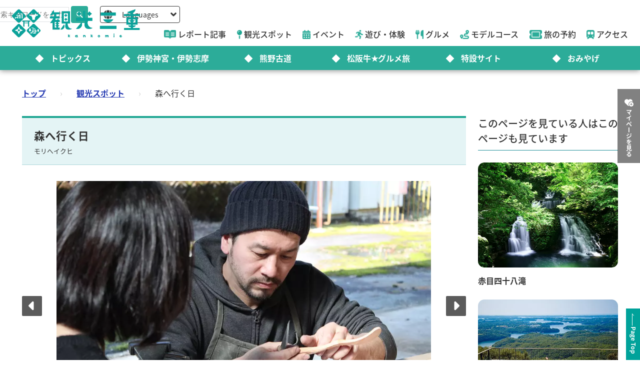

--- FILE ---
content_type: text/html; charset=utf-8
request_url: https://www.kankomie.or.jp/spot/23642
body_size: 8532
content:
<!DOCTYPE html>
<html lang="en">
<head prefix="og: https://ogp.me/ns#">
  <meta charset="utf-8">
<title>森へ行く日 | 観光スポット | 観光三重(かんこうみえ)</title>
<meta name="description" content="三重の奥伊勢、大台町はユネスコが認定する大自然のなかにあります。木工作家吉川和人氏が、山奥の工場跡地に木のものづくりや教育、アウトドアなどの拠点を作るべく、近くに大きな森を所有するトヨタ自動車のバックアップを受けながら準備中。 ワークショップ「森のバターナイフ作り」 最小開催人数4名、最大人数6名。 日程、参加費など詳細は大台町観光協会までお問い合わせください。 大台町観光協会 〒519-2404　三重県多気郡大台町佐原663-1 ☎0598-84-1050（平日9：00～16：00、土日祝9：00～17：00） ✉ info@web-odai.info WEB　 https://web-odai.info/ | 森へ行く日">
<link rel="canonical" href="https://www.kankomie.or.jp/spot/23642">
<link rel="alternate" href="https://www.kankomie.or.jp/spot/23642" hreflang="ja">
<link rel="alternate" href="https://www.kankomie.or.jp/spot/23642" hreflang="x-default">
<meta property="og:description" content="三重の奥伊勢、大台町はユネスコが認定する大自然のなかにあります。木工作家吉川和人氏が、山奥の工場跡地に木のものづくりや教育、アウトドアなどの拠点を作るべく、近くに大きな森を所有するトヨタ自動車のバックアップを受けながら準備中。

ワークショップ「森のバターナイフ作り」
最小開催人数4名、最大人数6名。
日程、参加費など詳細は大台町観光協会までお問い合わせください。

大台町観光協会
〒519-2404　三重県多気郡大台町佐原663-1
☎0598-84-1050（平日9：00～16：00、土日祝9：00～17：00）
✉ info@web-odai.info
WEB　 https://web-odai.info/">
<meta property="og:image" content="https://www.kankomie.or.jp/rails/active_storage/representations/proxy/eyJfcmFpbHMiOnsibWVzc2FnZSI6IkJBaHBBdkFZIiwiZXhwIjpudWxsLCJwdXIiOiJibG9iX2lkIn19--5dc25932e3465da033f2c849387816db2f853b90/eyJfcmFpbHMiOnsibWVzc2FnZSI6IkJBaDdCem9MWm05eWJXRjBTU0lJYW5CbkJqb0dSVlE2RW5KbGMybDZaVjkwYjE5bWFYUmJCMmtDQUFRdyIsImV4cCI6bnVsbCwicHVyIjoidmFyaWF0aW9uIn19--47eefd9454ea08aba450369050ad39b4da615199/23642_1_org.jpg">
<meta property="og:title" content="森へ行く日 | 観光スポット | 観光三重(かんこうみえ)">
<meta property="og:type" content="article">
<meta property="og:twitter:card" content="summary_large_image">
<meta property="og:url" content="https://www.kankomie.or.jp/spot/23642">
  <link rel="preconnect" href="https://maps.googleapis.com" />
  <link rel="preconnect" href="https://fonts.gstatic.com" crossorigin />
  <meta name="viewport" content="width=device-width, initial-scale=1, shrink-to-fit=no" />
  <meta name="robots" content="max-image-preview:large">
    <!-- Google Tag Manager -->
    <script>(function(w,d,s,l,i){w[l]=w[l]||[];w[l].push({'gtm.start':
    new Date().getTime(),event:'gtm.js'});var f=d.getElementsByTagName(s)[0],
    j=d.createElement(s),dl=l!='dataLayer'?'&l='+l:'';j.async=true;j.src=
    'https://www.googletagmanager.com/gtm.js?id='+i+dl;f.parentNode.insertBefore(j,f);
    })(window,document,'script','dataLayer','GTM-W7B2MSW');</script>
    <!-- End Google Tag Manager -->
  <link rel="stylesheet" href="https://www.kankomie.or.jp/assets/application-c70e033f807469137ad98cfa72695e4899128a031518aef5784da9177d8fd62d.css" media="all" />
  <link rel="stylesheet" href="https://www.kankomie.or.jp/packs/css/application-2f2a45f1.css" media="all" />
    <script src="https://maps.googleapis.com/maps/api/js?key=AIzaSyDI30PDvQX_cD68O0xTEj6-tU1fxz3DRCk&amp;callback=Function.prototype&amp;libraries=places" defer="defer"></script>
  <meta name="csrf-param" content="authenticity_token" />
<meta name="csrf-token" content="0p_EgX3DD5DIw9fCpt7-Wsbef7WIDjmm_3WE64cXxKFhk4HGvpD4jEZ91b9cdUo1G3aSDEOL34OFWpMkP-vG_Q" />
</head>
<body data-url-path="/spot/23642">
    <!-- Google Tag Manager (noscript) -->
    <noscript><iframe src="https://www.googletagmanager.com/ns.html?id=GTM-W7B2MSW"
    height="0" width="0" style="display:none;visibility:hidden"></iframe></noscript>
    <!-- End Google Tag Manager (noscript) -->
  <header class="miepref-global-header" data-role="miepref-header">

  <button class="miepref-global-header-toggler" type="button" data-role="miepref-header-opener" aria-label="メニューボタン">
    <span></span>
  </button>

  <div class="miepref-global-header-logo">
    <a class="miepref-global-header-logo__link" href="/">
      <img alt="観光三重(かんこうみえ)ロゴ画像" class="miepref-global-header-logo__img" src="https://www.kankomie.or.jp/miepref-logo.webp" />
</a>  </div>

  <div class="miepref-global-header-contents" data-role="miepref-header-contents">
    <!-- Util Container -->
    <div class="miepref-global-header-util-container">
      <div class="miepref-global-header-utils">
        <div class="miepref-global-header-g-search" data-role="miepref-header-g-search">
          <script async src="https://cse.google.com/cse.js?cx=90844103c4f064f88"></script>
          <div class="gcse-search"></div>
        </div>
        <div class="miepref-global-header-lang">
          <div class="miepref-global-header-lang__disp" data-role="miepref-header-lang-opener">
            <img class="miepref-global-header-lang__disp-globe-icon" src="https://www.kankomie.or.jp/assets/common/miepref-gnav-icon-globe-0ef930eb5a02d70b899dbd682307c4fb15443cbff2373bc6b02ef5353427b818.webp" />
            <span class="miepref-global-header-lang__disp-txt">Languages</span>
            <img class="miepref-global-header-lang__disp-down-icon" src="https://www.kankomie.or.jp/assets/common/miepref-gnav-icon-down-7ad216218a99e8ddbdbff038a5c61217707854d65844e510540c25d21116c387.webp" />
          </div>
          <ul class="miepref-global-header-lang__list" data-role="miepref-header-lang-list">
            <li class="miepref-global-header-lang__list-item">
              <a class="miepref-global-header-lang__list-item-link" href="https://visitmie-japan.travel/en/" target="_blank">English</a>
            </li>
            <li class="miepref-global-header-lang__list-item">
              <a class="miepref-global-header-lang__list-item-link" href="https://visitmie-japan.travel/tw/" target="_blank">繁體中文</a>
            </li>
            <li class="miepref-global-header-lang__list-item">
              <a class="miepref-global-header-lang__list-item-link" href="https://visitmie-japan.travel/th/" target="_blank">ภาษาไทย</a>
            </li>
            <li class="miepref-global-header-lang__list-item">
              <a class="miepref-global-header-lang__list-item-link" href="https://visitmie-japan.travel/fr/" target="_blank">Français</a>
            </li>
          </ul>
        </div>
      </div>
    </div>
    <!-- Main Container -->
    <div class="miepref-global-header-main-container">
      <div class="miepref-global-header-content-ttl">観光案内</div>
      <nav class="miepref-global-header-menu">
        <ul class="miepref-global-header-menu-list">
          <li class="miepref-global-header-menu-list-item">
            <a class="miepref-global-header-menu-list-item__link" href="/feature">
              <span class="icon"><img class="miepref-global-header-menu-list-item__icon" alt="" src="https://www.kankomie.or.jp/assets/common/miepref-gnav-icon-feature-d074799c93869257b4a4fd0c0a9e3c508f5ae7c8abcd25395467e55881d93ff5.webp" /></span>
              <span class="txt">レポート記事</span>
</a>          </li>
          <li class="miepref-global-header-menu-list-item">
            <a class="miepref-global-header-menu-list-item__link" href="/spot">
              <span class="icon"><img class="miepref-global-header-menu-list-item__icon" alt="" src="https://www.kankomie.or.jp/assets/common/miepref-gnav-icon-spot-2f9319155067f46217a45cf8d5af509697ce5df58dcd93d2758a96f156d8136b.webp" /></span>
              <span class="txt">観光スポット</span>
</a>          </li>
          <li class="miepref-global-header-menu-list-item">
            <a class="miepref-global-header-menu-list-item__link" href="/event">
              <span class="icon"><img class="miepref-global-header-menu-list-item__icon" alt="" src="https://www.kankomie.or.jp/assets/common/miepref-gnav-icon-event-7dd86d23402deda38d77f35685cf4a133fe74cc035ab7f4352fa52859f84a203.webp" /></span>
              <span class="txt">イベント</span>
</a>          </li>
          <li class="miepref-global-header-menu-list-item">
            <a class="miepref-global-header-menu-list-item__link" href="/activity">
              <span class="icon"><img class="miepref-global-header-menu-list-item__icon" alt="" src="https://www.kankomie.or.jp/assets/common/miepref-gnav-icon-activity-ed3ee0322e9d3f2be92e82fd162e24cbd3bc835faf902994f059b9b6ec783c1c.webp" /></span>
              <span class="txt">遊び・体験</span>
</a>          </li>
          <li class="miepref-global-header-menu-list-item">
            <a class="miepref-global-header-menu-list-item__link" href="/season/gourmet/index">
              <span class="icon"><img class="miepref-global-header-menu-list-item__icon" alt="" src="https://www.kankomie.or.jp/assets/common/miepref-gnav-icon-gourmet-7f8760f71ab5caddd8fe2e864b671af5e99f467ed2892a31f885290067d6bfe6.webp" /></span>
              <span class="txt">グルメ</span>
</a>          </li>
          <li class="miepref-global-header-menu-list-item">
            <a class="miepref-global-header-menu-list-item__link" href="/course">
              <span class="icon"><img class="miepref-global-header-menu-list-item__icon" alt="" src="https://www.kankomie.or.jp/assets/common/miepref-gnav-icon-course-5d698fbe88613abd7579be1a33e5e3256187a0c74da971b6eba5cd5dbd8fe23c.webp" /></span>
              <span class="txt">モデルコース</span>
</a>          </li>
          <li class="miepref-global-header-menu-list-item">
            <a class="miepref-global-header-menu-list-item__link" href="/yado">
              <span class="icon"><img class="miepref-global-header-menu-list-item__icon" alt="" src="https://www.kankomie.or.jp/assets/common/miepref-gnav-icon-reservation-4b3730e1d2450d18e3fae42e64392d1c108b3d9f0104b5b789cd4c0bfb882357.webp" /></span>
              <span class="txt">旅の予約</span>
</a>          </li>
          <li class="miepref-global-header-menu-list-item">
            <a class="miepref-global-header-menu-list-item__link" href="/traffic">
              <span class="icon"><img class="miepref-global-header-menu-list-item__icon" alt="" src="https://www.kankomie.or.jp/assets/common/miepref-gnav-icon-access-3451f05aec2be51ff91f97f619359345181b5949ee3b3b19cb78338916292dcb.webp" /></span>
              <span class="txt">アクセス</span>
</a>          </li>
        </ul>
      </nav>
    </div>
    <!-- Feature Container -->
    <div class="miepref-global-header-feature-container">
      <div class="miepref-global-header-content-ttl">おすすめ特集</div>
      <ul class="miepref-global-header-feature-list">
          <li class="miepref-global-header-feature-list-item">
              <a class="miepref-global-header-feature-list-item__link" href="https://www.kankomie.or.jp/topic/index">
                <span class="miepref-global-header-feature-list-item__icon"></span>
                <span class="miepref-global-header-feature-list-item__txt"></span>トピックス
</a>          </li>
          <li class="miepref-global-header-feature-list-item">
              <a class="miepref-global-header-feature-list-item__link" href="https://www.kankomie.or.jp/special/iseshima/">
                <span class="miepref-global-header-feature-list-item__icon"></span>
                <span class="miepref-global-header-feature-list-item__txt"></span>伊勢神宮・伊勢志摩
</a>          </li>
          <li class="miepref-global-header-feature-list-item">
              <a class="miepref-global-header-feature-list-item__link" href="https://www.kankomie.or.jp/special/kumanokodo/">
                <span class="miepref-global-header-feature-list-item__icon"></span>
                <span class="miepref-global-header-feature-list-item__txt"></span>熊野古道
</a>          </li>
          <li class="miepref-global-header-feature-list-item">
              <a id="special-matsuzaka" class="miepref-global-header-feature-list-item__link" href="https://www.kankomie.or.jp/special/matsusaka/">
                <span class="miepref-global-header-feature-list-item__icon"></span>
                <span class="miepref-global-header-feature-list-item__txt"></span>松阪牛★グルメ旅
</a>          </li>
          <li class="miepref-global-header-feature-list-item">
              <a class="miepref-global-header-feature-list-item__link" href="https://www.kankomie.or.jp/sites">
                <span class="miepref-global-header-feature-list-item__icon"></span>
                <span class="miepref-global-header-feature-list-item__txt"></span>特設サイト
</a>          </li>
          <li class="miepref-global-header-feature-list-item">
              <a class="miepref-global-header-feature-list-item__link" href="https://www.kankomie.or.jp/season/gift/index">
                <span class="miepref-global-header-feature-list-item__icon"></span>
                <span class="miepref-global-header-feature-list-item__txt"></span>おみやげ
</a>          </li>
      </ul>
    </div>
    <!-- mypage button -->
      <div class="miepref-global-header-myplan">
        <a class="miepref-global-header-myplan__btn" href="/mypage">
          <span class="icon"><i class="fa-solid fa-heart-circle-plus" aria-hidden="true"></i></span>
          <span class="txt">マイページを見る</span>
</a>      </div>
  </div>
</header>

  <!--
  <span class="favorite-count__icon" aria-hidden="true"><i class="fas fa-folder-open"></i></span>
  <span data-controller="favorite-count" data-favorite-count-path="/favorite/favorite_spot_ids" class="favorite-count__num"></span>
  -->

    <script type="application/ld+json">
      {"@context":"https://schema.org","@type":"BreadcrumbList","itemListElement":[{"@type":"ListItem","position":1,"name":"トップ","item":"https://www.kankomie.or.jp/"},{"@type":"ListItem","position":2,"name":"観光スポット","item":"https://www.kankomie.or.jp/spot/index"},{"@type":"ListItem","position":3,"name":"森へ行く日","item":"https://www.kankomie.or.jp/spot/23642"}]}
    </script>
  <main class="miepref-site-main" ontouchstart="">
      <div class="breadcrumbs"><a href="/">トップ</a> &rsaquo; <a href="/spot/index">観光スポット</a> &rsaquo; <span class="current">森へ行く日</span></div>
    


<div class="container mb-5">
  <div class="row">
    <!-- main col -->
    <div class="col-12 col-lg-9 mb-4 mb-lg-0">

      <div class="row">
        <div class="col-12 position-relative">
          <h1 class="heading-1-2 mt-0">
            森へ行く日
            <span class="heading-1-2__kana">モリへイクヒ</span>
          </h1>
        </div>
      </div>

      <div class="row mb-4">
        <div class="col-12">
          <div class="swiper" data-role="gallery-swiper" data-pairing-id="a">
            <div class="swiper-wrapper">
                  <div class="swiper-slide">
                    <div class="ratio ratio-16x9 card-img">
                      <img loading="eager" alt="吉川和人氏によるワークショップ" width="900" src="https://www.kankomie.or.jp/rails/active_storage/representations/proxy/eyJfcmFpbHMiOnsibWVzc2FnZSI6IkJBaHBBdkFZIiwiZXhwIjpudWxsLCJwdXIiOiJibG9iX2lkIn19--5dc25932e3465da033f2c849387816db2f853b90/eyJfcmFpbHMiOnsibWVzc2FnZSI6IkJBaDdCem9MWm05eWJXRjBPZ2wzWldKd09oSnlaWE5wZW1WZmRHOWZabWwwV3dkcEFvUURNQT09IiwiZXhwIjpudWxsLCJwdXIiOiJ2YXJpYXRpb24ifX0=--ef4af471d0804d4a7b7d74cb943d03ada1b9519d/23642_1_org.jpg" />
                    </div>
                  </div>
                  <div class="swiper-slide">
                    <div class="ratio ratio-16x9 card-img">
                      <img loading="lazy" alt="森へ行く日" width="900" src="https://www.kankomie.or.jp/rails/active_storage/representations/proxy/eyJfcmFpbHMiOnsibWVzc2FnZSI6IkJBaHBBdkVZIiwiZXhwIjpudWxsLCJwdXIiOiJibG9iX2lkIn19--c1ff25250b0d9cfa60c6140c931adb1ba21e7939/eyJfcmFpbHMiOnsibWVzc2FnZSI6IkJBaDdCem9MWm05eWJXRjBPZ2wzWldKd09oSnlaWE5wZW1WZmRHOWZabWwwV3dkcEFvUURNQT09IiwiZXhwIjpudWxsLCJwdXIiOiJ2YXJpYXRpb24ifX0=--ef4af471d0804d4a7b7d74cb943d03ada1b9519d/23642_2_org.jpg" />
                    </div>
                  </div>
                  <div class="swiper-slide">
                    <div class="ratio ratio-16x9 card-img">
                      <img loading="lazy" alt="工房「森へ行く日」" width="900" src="https://www.kankomie.or.jp/rails/active_storage/representations/proxy/eyJfcmFpbHMiOnsibWVzc2FnZSI6IkJBaHBBdklZIiwiZXhwIjpudWxsLCJwdXIiOiJibG9iX2lkIn19--8b5dfc704dca2643f7f19e508ffd01aefe61ce76/eyJfcmFpbHMiOnsibWVzc2FnZSI6IkJBaDdCem9MWm05eWJXRjBPZ2wzWldKd09oSnlaWE5wZW1WZmRHOWZabWwwV3dkcEFvUURNQT09IiwiZXhwIjpudWxsLCJwdXIiOiJ2YXJpYXRpb24ifX0=--ef4af471d0804d4a7b7d74cb943d03ada1b9519d/23642_3_org.jpg" />
                    </div>
                  </div>
                  <div class="swiper-slide">
                    <div class="ratio ratio-16x9 card-img">
                      <img loading="lazy" alt="森のバターナイフ" width="900" src="https://www.kankomie.or.jp/rails/active_storage/representations/proxy/eyJfcmFpbHMiOnsibWVzc2FnZSI6IkJBaHBBdk1ZIiwiZXhwIjpudWxsLCJwdXIiOiJibG9iX2lkIn19--2cbe623be2d49a34866ce4026dea37833a213d48/eyJfcmFpbHMiOnsibWVzc2FnZSI6IkJBaDdCem9MWm05eWJXRjBPZ2wzWldKd09oSnlaWE5wZW1WZmRHOWZabWwwV3dkcEFvUURNQT09IiwiZXhwIjpudWxsLCJwdXIiOiJ2YXJpYXRpb24ifX0=--ef4af471d0804d4a7b7d74cb943d03ada1b9519d/23642_4_org.jpg" />
                    </div>
                  </div>
            </div>
            <div data-role="gallery-swiper-next" class="gallery-carousel-nav-next" aria-hidden="true">
              <i class="fa-solid fa-caret-right"></i>
            </div>
            <div data-role="gallery-swiper-prev" class="gallery-carousel-nav-prev" aria-hidden="true">
              <i class="fa-solid fa-caret-left"></i>
            </div>
          </div>
        </div>
      </div>
      <div class="row mb-5">
        <div class="col-12">
          <div class="swiper" data-role="gallery-thumb-swiper" data-pairing-id="a">
            <div class="swiper-wrapper">
                  <div class="swiper-slide">
                    <div class="ratio ratio-16x9 card-img">
                      <img loading="lazy" alt="吉川和人氏によるワークショップ" width="200" src="https://www.kankomie.or.jp/rails/active_storage/representations/proxy/eyJfcmFpbHMiOnsibWVzc2FnZSI6IkJBaHBBdkFZIiwiZXhwIjpudWxsLCJwdXIiOiJibG9iX2lkIn19--5dc25932e3465da033f2c849387816db2f853b90/eyJfcmFpbHMiOnsibWVzc2FnZSI6IkJBaDdCem9MWm05eWJXRjBPZ2wzWldKd09oSnlaWE5wZW1WZmRHOWZabWwwV3dkcEFjZ3ciLCJleHAiOm51bGwsInB1ciI6InZhcmlhdGlvbiJ9fQ==--3f783ccd827ad499a423e7b01242ed72a5476614/23642_1_org.jpg" />
                    </div>
                  </div>
                  <div class="swiper-slide">
                    <div class="ratio ratio-16x9 card-img">
                      <img loading="lazy" alt="森へ行く日" width="200" src="https://www.kankomie.or.jp/rails/active_storage/representations/proxy/eyJfcmFpbHMiOnsibWVzc2FnZSI6IkJBaHBBdkVZIiwiZXhwIjpudWxsLCJwdXIiOiJibG9iX2lkIn19--c1ff25250b0d9cfa60c6140c931adb1ba21e7939/eyJfcmFpbHMiOnsibWVzc2FnZSI6IkJBaDdCem9MWm05eWJXRjBPZ2wzWldKd09oSnlaWE5wZW1WZmRHOWZabWwwV3dkcEFjZ3ciLCJleHAiOm51bGwsInB1ciI6InZhcmlhdGlvbiJ9fQ==--3f783ccd827ad499a423e7b01242ed72a5476614/23642_2_org.jpg" />
                    </div>
                  </div>
                  <div class="swiper-slide">
                    <div class="ratio ratio-16x9 card-img">
                      <img loading="lazy" alt="工房「森へ行く日」" width="200" src="https://www.kankomie.or.jp/rails/active_storage/representations/proxy/eyJfcmFpbHMiOnsibWVzc2FnZSI6IkJBaHBBdklZIiwiZXhwIjpudWxsLCJwdXIiOiJibG9iX2lkIn19--8b5dfc704dca2643f7f19e508ffd01aefe61ce76/eyJfcmFpbHMiOnsibWVzc2FnZSI6IkJBaDdCem9MWm05eWJXRjBPZ2wzWldKd09oSnlaWE5wZW1WZmRHOWZabWwwV3dkcEFjZ3ciLCJleHAiOm51bGwsInB1ciI6InZhcmlhdGlvbiJ9fQ==--3f783ccd827ad499a423e7b01242ed72a5476614/23642_3_org.jpg" />
                    </div>
                  </div>
                  <div class="swiper-slide">
                    <div class="ratio ratio-16x9 card-img">
                      <img loading="lazy" alt="森のバターナイフ" width="200" src="https://www.kankomie.or.jp/rails/active_storage/representations/proxy/eyJfcmFpbHMiOnsibWVzc2FnZSI6IkJBaHBBdk1ZIiwiZXhwIjpudWxsLCJwdXIiOiJibG9iX2lkIn19--2cbe623be2d49a34866ce4026dea37833a213d48/eyJfcmFpbHMiOnsibWVzc2FnZSI6IkJBaDdCem9MWm05eWJXRjBPZ2wzWldKd09oSnlaWE5wZW1WZmRHOWZabWwwV3dkcEFjZ3ciLCJleHAiOm51bGwsInB1ciI6InZhcmlhdGlvbiJ9fQ==--3f783ccd827ad499a423e7b01242ed72a5476614/23642_4_org.jpg" />
                    </div>
                  </div>
            </div>
          </div>
        </div>
      </div>


      <div class="row mb-7 mb-lg-11">
        <div class="col-12">
          <p class="text-primary fw-bold fs-5 mb-2">木工作家吉川和人氏による三重県大台町を舞台としたプロジェクト</p>
          <p>三重の奥伊勢、大台町はユネスコが認定する大自然のなかにあります。木工作家吉川和人氏が、山奥の工場跡地に木のものづくりや教育、アウトドアなどの拠点を作るべく、近くに大きな森を所有するトヨタ自動車のバックアップを受けながら準備中。<br /><br />ワークショップ「森のバターナイフ作り」<br />最小開催人数4名、最大人数6名。<br />日程、参加費など詳細は大台町観光協会までお問い合わせください。<br /><br />大台町観光協会<br />〒519-2404　三重県多気郡大台町佐原663-1<br />☎0598-84-1050（平日9：00～16：00、土日祝9：00～17：00）<br />✉ <a href="mailto:info@web-odai.info" target="_blank">info@web-odai.info</a><br />WEB　 <a href="https://web-odai.info/" target="_blank">https://web-odai.info/</a></p>
        </div>
      </div>


      <div class="row justify-content-center mb-8 mb-md-12 mb-lg-16">
      </div>

      <div class="row mb-8 mb-md-12 mb-lg-16">
        <div class="col-12">
          <h3 class="heading-2-3">詳細情報</h3>
          <div class="border-top border-start border-silver">
            <div class="d-md-flex flex-md-wrap">
              <div class="mb-0 p-2 bg-light fw-bold col-md-3 border-end border-bottom border-silver">住所</div>
              <div class="mb-0 p-2 col-md-9 border-end border-bottom border-silver text-break">
                多気郡大台町
              </div>
            </div>
              <div class="d-md-flex flex-md-wrap">
                <div class="mb-0 p-2 bg-light fw-bold col-md-3 border-end border-bottom border-silver">電話番号</div>
                <div class="mb-0 p-2 col-md-9 border-end border-bottom border-silver text-break">
                  0598-84-1050
                   (大台町観光協会)
                </div>
              </div>
              <div class="d-md-flex flex-md-wrap">
                <div class="mb-0 p-2 bg-light fw-bold col-md-3 border-end border-bottom border-silver">公式URL</div>
                <div class="mb-0 p-2 col-md-9 border-end border-bottom border-silver text-break"><a target="_blank" rel="noopener noreferrer" href="https://www.kazutoyoshikawa.com/">https://www.kazutoyoshikawa.com/</a></div>
              </div>
          </div>
          <p class="mb-0 mt-2 fs-7">※料金等については変更されている場合がありますので、お出かけの際は問い合わせ先にご確認ください。</p>
        </div>
      </div>



      <div class="row mb-11">
        <div class="col-12">
          <div id="fb-root"></div>
<script async defer crossorigin="anonymous" src="https://connect.facebook.net/ja_JP/sdk.js#xfbml=1&version=v15.0" nonce="PGHieoi7"></script>

<div class="share-btn-list">
  <div class="share-btn-list__item share-btn-list__item--facebook">
    <div class="fb-share-button" data-href="https://developers.facebook.com/docs/plugins/" data-layout="button" data-size="small"><a target="_blank" href="https://www.facebook.com/sharer/sharer.php?u=https://www.kankomie.or.jp/spot/23642" class="fb-xfbml-parse-ignore">シェアする</a></div>
  </div>
  <div class="share-btn-list__item share-btn-list__item--twitter">
    <a href="https://twitter.com/share?ref_src=twsrc%5Etfw" class="twitter-share-button" data-show-count="false" data-text="森へ行く日" data-url="https://www.kankomie.or.jp/spot/23642">Tweet</a>
    <script async src="https://platform.twitter.com/widgets.js" charset="utf-8"></script>
  </div>
  <div class="share-btn-list__item share-btn-list__item--line">
    <div class="line-it-button" data-lang="ja" data-type="share-a" data-env="REAL" data-url="https://www.kankomie.or.jp/spot/23642" data-color="default" data-size="small" data-count="false" data-ver="3" style="display: none;"></div>
    <script src="https://www.line-website.com/social-plugins/js/thirdparty/loader.min.js" async="async" defer="defer"></script>
  </div>
</div>

        </div>
      </div>

        <div class="row mb-8 mb-md-12 mb-lg-16">
          <div class="col-12">
            <h3 class="heading-2-2 mb-3">このスポットの関連記事</h3>
          </div>
              <div class="col-12">
                <a class="row w-100 text-decoration-none border-bottom py-4" href="/report/615">
                  <div class="col-12 col-md-6 position-relative pb-4">
                    <div class="ratio ratio-3x2">
                        <img loading="lazy" alt="定番＆最新スポットで大台町を満喫！～木工ワークショップ、ワンコの森あそび、イルミネーションSUP、道の駅＆フォレストピアでインスタ映えグルメ～：山本亜依のみえたび！大台町編第2弾" width="500" class="object-fit-cover-center" src="https://www.kankomie.or.jp/rails/active_storage/representations/proxy/eyJfcmFpbHMiOnsibWVzc2FnZSI6IkJBaHBBc21BIiwiZXhwIjpudWxsLCJwdXIiOiJibG9iX2lkIn19--b573f1ea14989317029169acf7282ef6d540c7cf/eyJfcmFpbHMiOnsibWVzc2FnZSI6IkJBaDdCem9MWm05eWJXRjBPZ2wzWldKd09oSnlaWE5wZW1WZmRHOWZabWwwV3dkcEF2UUJNQT09IiwiZXhwIjpudWxsLCJwdXIiOiJ2YXJpYXRpb24ifX0=--8d6bc4b517fae43c9e30c66a38f93836dd92b535/615_1_org.jpg" />
                    </div>
                  </div>
                  <div class="col-12 col-md-6 position-relative pb-4">
                    <div class="border-bottom border-dashed border-dark mb-3">
                      <p class="text-primary mb-1">2020.03.27</p>
                      <p class="fs-6 fs-md-5 fw-bold mb-3 text-dark line-clamp-2">定番＆最新スポットで大台町を満喫！～木工ワークショップ、ワンコの森あそび、イルミネーションSUP、道の駅＆フォレストピアでインスタ映えグルメ～：山本亜依のみえたび！大台町編第2弾</p>
                    </div>
                    <p class="text-dark line-clamp-2">今回の&quot;みえたび&quot;は多気郡大台町の第2弾！木工ワークショップでオリジナルフォトフレームやバターナイフ作り体験をしてきました！次の日は、森の中でワンコと一緒にお散歩♪今回も大台町の魅力をたくさん満喫できて盛りだくさんの内容になりました！</p>

                  </div>
</a>              </div>
        </div>



      <div class="row justify-content-center">
        <div class="col-12 col-md-6 col-lg-4">
          <a class="btn-back" href="/spot/index">
          スポット一覧へ戻る
            <span class="icon-pos-l" aria-hidden="true"><i class="fa-solid fa-arrow-left"></i></span>
</a>        </div>
      </div>
    </div>

    <!-- side col -->
    <div class="col-12 col-lg-3 mb-4 mb-lg-0 sidebar-container">
      <div class="row">
  <div class="col-12 mt-5 mt-lg-0">
    <h4 class="heading-2-7">このページを見ている人はこのページも見ています</h4>
  </div>
  <div class="side_content_ai_item_recommend_spot" data-content-id="23642" ></div>
</div>
<div class="row mb-6">
  <div class="col-12">
    <h4 class="heading-2-7">AIによるあなたへのおすすめページ</h4>
  </div>
  <div class="side_content_ai_recommend_spot"></div>
</div>
<div class="row mb-6">
  <div class="col-12 position-relative">
    <h4 class="heading-2-7">PR</h4>
      <form class="button_to" method="post" action="/banner_click?id=326&amp;url=https%3A%2F%2Fmukaigansomizutaki.wixsite.com%2Fstory"><button class="d-block ratio ratio-4x3 mb-4" target="_blank" rel="noopener noreferrer" type="submit">
        <img loading="lazy" alt="元祖肉の水炊きむかい（R7）" width="400" height="300" class="object-fit-cover-center" src="https://www.kankomie.or.jp/rails/active_storage/representations/proxy/eyJfcmFpbHMiOnsibWVzc2FnZSI6IkJBaHBBMkVRQlE9PSIsImV4cCI6bnVsbCwicHVyIjoiYmxvYl9pZCJ9fQ==--0367aab7972f58a31798458ec65e48456cee23e2/eyJfcmFpbHMiOnsibWVzc2FnZSI6IkJBaDdCem9MWm05eWJXRjBPZ2wzWldKd09oSnlaWE5wZW1WZmRHOWZabWwwV3dkcEFwQUJhUUlzQVE9PSIsImV4cCI6bnVsbCwicHVyIjoidmFyaWF0aW9uIn19--3a2fa6e5dc6a55a6036082685c83188f9a50fff6/%E5%85%83%E7%A5%96%E8%82%89%E3%81%AE%E6%B0%B4%E7%82%8A%E3%81%8D%E3%82%80%E3%81%8B%E3%81%84%E3%83%90%E3%83%8A%E3%83%BC.png" />
</button><input type="hidden" name="authenticity_token" value="TIBl-3If5lwbxydzyqoALlCdY700IsK7Z1wnXcAI5-eDmhrluGNC8JTGjduDOlfWRhNSkB2qW0T_7aTn8ont2g" autocomplete="off" /></form>      <form class="button_to" method="post" action="/banner_click?id=334&amp;url=http%3A%2F%2Fwww.hanashinsui.com%2F"><button class="d-block ratio ratio-4x3" target="_blank" rel="noopener noreferrer" type="submit">
        <img loading="lazy" alt="有限会社新屋（芭新萃）" width="400" height="300" class="object-fit-cover-center" src="https://www.kankomie.or.jp/rails/active_storage/representations/proxy/eyJfcmFpbHMiOnsibWVzc2FnZSI6IkJBaHBBNHRVQlE9PSIsImV4cCI6bnVsbCwicHVyIjoiYmxvYl9pZCJ9fQ==--21e11acbc1d1be5b8d5ce9fb85e7d276ae3ebdbd/eyJfcmFpbHMiOnsibWVzc2FnZSI6IkJBaDdCem9MWm05eWJXRjBPZ2wzWldKd09oSnlaWE5wZW1WZmRHOWZabWwwV3dkcEFwQUJhUUlzQVE9PSIsImV4cCI6bnVsbCwicHVyIjoidmFyaWF0aW9uIn19--3a2fa6e5dc6a55a6036082685c83188f9a50fff6/%E3%80%90%E8%8A%AD%E6%96%B0%E8%90%83%E3%80%91%E3%83%90%E3%83%8A%E3%83%BC%E8%A6%B3%E5%85%89%E4%B8%89%E9%87%8D.jpg" />
</button><input type="hidden" name="authenticity_token" value="ZERgtLNYeQWOA-kBlMh8HGOCtwQolyVisMz9wPllCFarXh-qeSTdqQECQ6ndWCvkdQyGKQEfvJ0ofX56y-QCaw" autocomplete="off" /></form>    <p class="mb-0 position-absolute t-0 r-3 lh-sm small"><a href="/about/ad.html">バナー広告について</a></p>
  </div>
</div>

      <div role="tablist" data-role="tablist" class="side-content-tab mt-7" data-group-id="side-content-spots">
        <button class="side-content-tab__item" role="tab" data-role="tab" data-content-id="ai-item-recommend" area-selected="true" data-state="active">
          おすすめページ
        </button>
        <button class="side-content-tab__item" role="tab" data-role="tab" data-content-id="ai-recommend" area-selected="false">
          AIおすすめ
        </button>
      </div>
      <div data-group-id="side-content-spots" data-role="tab-contents">
        <div role="tabpanel" data-role="tabpanel" data-content-id="ai-item-recommend" data-state="active">
          <div class="side_content_ai_item_recommend_spot" data-content-id="23642" ></div>
        </div>
        <div role="tabpanel" data-role="tabpanel" data-content-id="ai-recommend">
          <div class="side_content_ai_recommend_spot"></div>
        </div>
      </div>
    </div>
  </div>
</div>

  </main>
    <a href="#top" class="totop-btn">
    <span class="arrow"></span>
    <span class="txt">Page Top</span>
  </a>
<footer data-role="miepref-footer" class="miepref-site-footer">
  <div class="miepref-site-footer-container">
    <nav class="miepref-site-footer-menu-nav">
      <ul class="miepref-site-footer-menu">
        <li class="miepref-site-footer-menu-list">
          <h4 class="miepref-site-footer-menu-list__item" data-role="miepref-footer-menu-opener">
            <span class="miepref-site-footer-menu-list__item-txt">観光情報</span>
            <img alt="" class="miepref-site-footer-menu-list__item-icon" loading="lazy" src="https://www.kankomie.or.jp/assets/common/miepref-footer-nav-icon-toggler-0d6b15b076e05976d21678a4a0e491c9780fe68b45662ec93897fca71a381f6a.webp" />
          </h4>
          <ul class="miepref-site-footer-sub-menu-list">
            <li class="miepref-site-footer-sub-menu-list__item">
              <a class="miepref-site-footer-sub-menu-list__item-link" href="/feature">レポート記事</a>
            </li>
            <li class="miepref-site-footer-sub-menu-list__item">
              <a class="miepref-site-footer-sub-menu-list__item-link" href="/spot">観光スポット</a>
            </li>
            <li class="miepref-site-footer-sub-menu-list__item">
              <a class="miepref-site-footer-sub-menu-list__item-link" href="/event">イベント</a>
            </li>
            <li class="miepref-site-footer-sub-menu-list__item">
              <a class="miepref-site-footer-sub-menu-list__item-link" href="/activity">遊び・体験</a>
            </li>
            <li class="miepref-site-footer-sub-menu-list__item">
              <a class="miepref-site-footer-sub-menu-list__item-link" href="/season/gourmet/index">食べたい！みえのうまいもん</a>
            </li>
            <li class="miepref-site-footer-sub-menu-list__item">
              <a class="miepref-site-footer-sub-menu-list__item-link" href="/course">モデルコース</a>
            </li>
            <li class="miepref-site-footer-sub-menu-list__item">
              <a class="miepref-site-footer-sub-menu-list__item-link" href="/yado">旅の予約</a>
            </li>
            <li class="miepref-site-footer-sub-menu-list__item">
              <a class="miepref-site-footer-sub-menu-list__item-link" href="/traffic">三重県への交通アクセス</a>
            </li>
          </ul>
        </li>
        <li class="miepref-site-footer-menu-list">
          <h4 class="miepref-site-footer-menu-list__item" data-role="miepref-footer-menu-opener">
            <span class="miepref-site-footer-menu-list__item-txt">旬の情報</span>
            <img alt="" class="miepref-site-footer-menu-list__item-icon" loading="lazy" src="https://www.kankomie.or.jp/assets/common/miepref-footer-nav-icon-toggler-0d6b15b076e05976d21678a4a0e491c9780fe68b45662ec93897fca71a381f6a.webp" />
          </h4>
          <ul class="miepref-site-footer-sub-menu-list">
            <li class="miepref-site-footer-sub-menu-list__item">
              <a class="miepref-site-footer-sub-menu-list__item-link" href="/topic">トピックス</a>
            </li>
            <li class="miepref-site-footer-sub-menu-list__item">
              <a class="miepref-site-footer-sub-menu-list__item-link" href="/spot/flower/calendar">花カレンダー・開花情報</a>
            </li>
            <li class="miepref-site-footer-sub-menu-list__item">
              <a class="miepref-site-footer-sub-menu-list__item-link" href="/photoCon">フォトコンテスト</a>
            </li>
            <li class="miepref-site-footer-sub-menu-list__item">
              <a class="miepref-site-footer-sub-menu-list__item-link" href="/information">インフォメーション</a>
            </li>
          </ul>

        </li>
        <li class="miepref-site-footer-menu-list">
          <h4 class="miepref-site-footer-menu-list__item" data-role="miepref-footer-menu-opener">
            <span class="miepref-site-footer-menu-list__item-txt">旅行・メディア関係者の方へ</span>
            <img alt="" class="miepref-site-footer-menu-list__item-icon" loading="lazy" src="https://www.kankomie.or.jp/assets/common/miepref-footer-nav-icon-toggler-0d6b15b076e05976d21678a4a0e491c9780fe68b45662ec93897fca71a381f6a.webp" />
          </h4>
          <ul class="miepref-site-footer-sub-menu-list">
            <li class="miepref-site-footer-sub-menu-list__item">
              <a class="miepref-site-footer-sub-menu-list__item-link" href="/special/education/">三重県教育旅行サイト</a>
            </li>
            <li class="miepref-site-footer-sub-menu-list__item">
              <a class="miepref-site-footer-sub-menu-list__item-link" href="/special/filmcommission">三重県内フィルムコミッション</a>
            </li>
            <li class="miepref-site-footer-sub-menu-list__item">
              <a class="miepref-site-footer-sub-menu-list__item-link" href="/press_release">プレスリリース</a>
            </li>
          </ul>
        </li>
        <li class="miepref-site-footer-menu-list">
          <h4 class="miepref-site-footer-menu-list__item" data-role="miepref-footer-menu-opener">
            <span class="miepref-site-footer-menu-list__item-txt">三重観光連盟について</span>
            <img alt="" class="miepref-site-footer-menu-list__item-icon" loading="lazy" src="https://www.kankomie.or.jp/assets/common/miepref-footer-nav-icon-toggler-0d6b15b076e05976d21678a4a0e491c9780fe68b45662ec93897fca71a381f6a.webp" />
          </h4>
          <ul class="miepref-site-footer-sub-menu-list">
            <li class="miepref-site-footer-sub-menu-list__item">
              <a class="miepref-site-footer-sub-menu-list__item-link" href="/about/about">法人概要</a>
            </li>
            <li class="miepref-site-footer-sub-menu-list__item">
              <a class="miepref-site-footer-sub-menu-list__item-link" href="/about/hpmember">ご入会について</a>
            </li>
            <li class="miepref-site-footer-sub-menu-list__item">
              <a class="miepref-site-footer-sub-menu-list__item-link" href="/about/ad">広告掲載について</a>
            </li>
            <li class="miepref-site-footer-sub-menu-list__item">
              <a class="miepref-site-footer-sub-menu-list__item-link" href="/sns">SNS</a>
            </li>
            <li class="miepref-site-footer-sub-menu-list__item">
              <a class="miepref-site-footer-sub-menu-list__item-link" href="/mailmag">メールマガジン</a>
            </li>
            <li class="miepref-site-footer-sub-menu-list__item">
              <a class="miepref-site-footer-sub-menu-list__item-link" href="/media">メディアページ</a>
            </li>
          </ul>
        </li>
        <li class="miepref-site-footer-menu-list">
          <h4 class="miepref-site-footer-menu-list__item" data-role="miepref-footer-menu-opener">
            <span class="miepref-site-footer-menu-list__item-txt">その他</span>
            <img alt="" class="miepref-site-footer-menu-list__item-icon" loading="lazy" src="https://www.kankomie.or.jp/assets/common/miepref-footer-nav-icon-toggler-0d6b15b076e05976d21678a4a0e491c9780fe68b45662ec93897fca71a381f6a.webp" />
          </h4>
          <ul class="miepref-site-footer-sub-menu-list">
            <li class="miepref-site-footer-sub-menu-list__item">
              <a class="miepref-site-footer-sub-menu-list__item-link" href="/hayawakari">はやわかり三重</a>
            </li>
            <li class="miepref-site-footer-sub-menu-list__item">
              <a class="miepref-site-footer-sub-menu-list__item-link" href="/form/pamphlet">観光パンフレットのご請求</a>
            </li>
            <li class="miepref-site-footer-sub-menu-list__item">
              <a class="miepref-site-footer-sub-menu-list__item-link" href="/tools">よくある質問・お問合せ</a>
            </li>
            <li class="miepref-site-footer-sub-menu-list__item">
              <a class="miepref-site-footer-sub-menu-list__item-link" href="/link">リンク集</a>
            </li>
            <li class="miepref-site-footer-sub-menu-list__item">
              <a class="miepref-site-footer-sub-menu-list__item-link" href="/about/siteMap">サイトマップ</a>
            </li>
            <li class="miepref-site-footer-sub-menu-list__item">
              <a class="miepref-site-footer-sub-menu-list__item-link" href="/about/policy">個人情報保護基本方針</a>
            </li>
            <li class="miepref-site-footer-sub-menu-list__item">
              <a class="miepref-site-footer-sub-menu-list__item-link" href="/about/sitepolicy">サイトポリシー</a>
            </li>
          </ul>
        </li>
      </ul>
    </nav>
    <div class="miepref-site-footer-copyright">公益社団法人 三重県観光連盟</div>
    <div class="miepref-site-footer-address">
      〒514-0009　三重県津市羽所町700　アスト津2階<br />
      案内受付：月曜日から金曜日まで　9:00～18:00（祝日・年末年始は除く）
    </div>
  </div>
</footer>

  
    <script src="https://www.kankomie.or.jp/packs/js/runtime-b2b81d8316ba0818c8ba.js" defer="defer"></script>
<script src="https://www.kankomie.or.jp/packs/js/717-feec64c26c3cdd998117.js" defer="defer"></script>
<script src="https://www.kankomie.or.jp/packs/js/354-7672e5009380fcc2f101.js" defer="defer"></script>
<script src="https://www.kankomie.or.jp/packs/js/797-b407b9c14d99f4b1c9da.js" defer="defer"></script>
<script src="https://www.kankomie.or.jp/packs/js/544-073a8fa8d46cf92a1e78.js" defer="defer"></script>
<script src="https://www.kankomie.or.jp/packs/js/173-f1cb7d9ceb59baab75d6.js" defer="defer"></script>
<script src="https://www.kankomie.or.jp/packs/js/application-37535a90e0100249ac64.js" defer="defer"></script>
</body>
</html>


--- FILE ---
content_type: application/javascript
request_url: https://www.kankomie.or.jp/packs/js/544-073a8fa8d46cf92a1e78.js
body_size: 48132
content:
/*! For license information please see 544-073a8fa8d46cf92a1e78.js.LICENSE.txt */
"use strict";(self.webpackChunkkanko_mie=self.webpackChunkkanko_mie||[]).push([[544],{9909:function(e,t,s){s.d(t,{u_:function(){return Zt}});var i=s(9704),n=s(804);const a=new Map,r={set(e,t,s){a.has(e)||a.set(e,new Map);const i=a.get(e);i.has(t)||0===i.size?i.set(t,s):console.error(`Bootstrap doesn't allow more than one instance per element. Bound instance: ${Array.from(i.keys())[0]}.`)},get(e,t){return a.has(e)&&a.get(e).get(t)||null},remove(e,t){if(!a.has(e))return;const s=a.get(e);s.delete(t),0===s.size&&a.delete(e)}},o="transitionend",l=e=>(e&&window.CSS&&window.CSS.escape&&(e=e.replace(/#([^\s"#']+)/g,((e,t)=>`#${CSS.escape(t)}`))),e),d=e=>{e.dispatchEvent(new Event(o))},c=e=>!(!e||"object"!==typeof e)&&("undefined"!==typeof e.jquery&&(e=e[0]),"undefined"!==typeof e.nodeType),p=e=>c(e)?e.jquery?e[0]:e:"string"===typeof e&&e.length>0?document.querySelector(l(e)):null,u=e=>{if(!c(e)||0===e.getClientRects().length)return!1;const t="visible"===getComputedStyle(e).getPropertyValue("visibility"),s=e.closest("details:not([open])");if(!s)return t;if(s!==e){const t=e.closest("summary");if(t&&t.parentNode!==s)return!1;if(null===t)return!1}return t},h=e=>!e||e.nodeType!==Node.ELEMENT_NODE||(!!e.classList.contains("disabled")||("undefined"!==typeof e.disabled?e.disabled:e.hasAttribute("disabled")&&"false"!==e.getAttribute("disabled"))),f=e=>{if(!document.documentElement.attachShadow)return null;if("function"===typeof e.getRootNode){const t=e.getRootNode();return t instanceof ShadowRoot?t:null}return e instanceof ShadowRoot?e:e.parentNode?f(e.parentNode):null},m=()=>{},g=e=>{e.offsetHeight},v=()=>window.jQuery&&!document.body.hasAttribute("data-bs-no-jquery")?window.jQuery:null,b=[],w=()=>"rtl"===document.documentElement.dir,y=e=>{var t;t=()=>{const t=v();if(t){const s=e.NAME,i=t.fn[s];t.fn[s]=e.jQueryInterface,t.fn[s].Constructor=e,t.fn[s].noConflict=()=>(t.fn[s]=i,e.jQueryInterface)}},"loading"===document.readyState?(b.length||document.addEventListener("DOMContentLoaded",(()=>{for(const e of b)e()})),b.push(t)):t()},_=(e,t=[],s=e)=>"function"===typeof e?e(...t):s,E=(e,t,s=!0)=>{if(!s)return void _(e);const i=(e=>{if(!e)return 0;let{transitionDuration:t,transitionDelay:s}=window.getComputedStyle(e);const i=Number.parseFloat(t),n=Number.parseFloat(s);return i||n?(t=t.split(",")[0],s=s.split(",")[0],1e3*(Number.parseFloat(t)+Number.parseFloat(s))):0})(t)+5;let n=!1;const a=({target:s})=>{s===t&&(n=!0,t.removeEventListener(o,a),_(e))};t.addEventListener(o,a),setTimeout((()=>{n||d(t)}),i)},C=(e,t,s,i)=>{const n=e.length;let a=e.indexOf(t);return-1===a?!s&&i?e[n-1]:e[0]:(a+=s?1:-1,i&&(a=(a+n)%n),e[Math.max(0,Math.min(a,n-1))])},T=/[^.]*(?=\..*)\.|.*/,x=/\..*/,$=/::\d+$/,S={};let M=1;const k={mouseenter:"mouseover",mouseleave:"mouseout"},A=new Set(["click","dblclick","mouseup","mousedown","contextmenu","mousewheel","DOMMouseScroll","mouseover","mouseout","mousemove","selectstart","selectend","keydown","keypress","keyup","orientationchange","touchstart","touchmove","touchend","touchcancel","pointerdown","pointermove","pointerup","pointerleave","pointercancel","gesturestart","gesturechange","gestureend","focus","blur","change","reset","select","submit","focusin","focusout","load","unload","beforeunload","resize","move","DOMContentLoaded","readystatechange","error","abort","scroll"]);function P(e,t){return t&&`${t}::${M++}`||e.uidEvent||M++}function L(e){const t=P(e);return e.uidEvent=t,S[t]=S[t]||{},S[t]}function O(e,t,s=null){return Object.values(e).find((e=>e.callable===t&&e.delegationSelector===s))}function I(e,t,s){const i="string"===typeof t,n=i?s:t||s;let a=H(e);return A.has(a)||(a=e),[i,n,a]}function z(e,t,s,i,n){if("string"!==typeof t||!e)return;let[a,r,o]=I(t,s,i);if(t in k){const e=e=>function(t){if(!t.relatedTarget||t.relatedTarget!==t.delegateTarget&&!t.delegateTarget.contains(t.relatedTarget))return e.call(this,t)};r=e(r)}const l=L(e),d=l[o]||(l[o]={}),c=O(d,r,a?s:null);if(c)return void(c.oneOff=c.oneOff&&n);const p=P(r,t.replace(T,"")),u=a?function(e,t,s){return function i(n){const a=e.querySelectorAll(t);for(let{target:r}=n;r&&r!==this;r=r.parentNode)for(const o of a)if(o===r)return B(n,{delegateTarget:r}),i.oneOff&&j.off(e,n.type,t,s),s.apply(r,[n])}}(e,s,r):function(e,t){return function s(i){return B(i,{delegateTarget:e}),s.oneOff&&j.off(e,i.type,t),t.apply(e,[i])}}(e,r);u.delegationSelector=a?s:null,u.callable=r,u.oneOff=n,u.uidEvent=p,d[p]=u,e.addEventListener(o,u,a)}function D(e,t,s,i,n){const a=O(t[s],i,n);a&&(e.removeEventListener(s,a,Boolean(n)),delete t[s][a.uidEvent])}function N(e,t,s,i){const n=t[s]||{};for(const[a,r]of Object.entries(n))a.includes(i)&&D(e,t,s,r.callable,r.delegationSelector)}function H(e){return e=e.replace(x,""),k[e]||e}const j={on(e,t,s,i){z(e,t,s,i,!1)},one(e,t,s,i){z(e,t,s,i,!0)},off(e,t,s,i){if("string"!==typeof t||!e)return;const[n,a,r]=I(t,s,i),o=r!==t,l=L(e),d=l[r]||{},c=t.startsWith(".");if("undefined"===typeof a){if(c)for(const s of Object.keys(l))N(e,l,s,t.slice(1));for(const[s,i]of Object.entries(d)){const n=s.replace($,"");o&&!t.includes(n)||D(e,l,r,i.callable,i.delegationSelector)}}else{if(!Object.keys(d).length)return;D(e,l,r,a,n?s:null)}},trigger(e,t,s){if("string"!==typeof t||!e)return null;const i=v();let n=null,a=!0,r=!0,o=!1;t!==H(t)&&i&&(n=i.Event(t,s),i(e).trigger(n),a=!n.isPropagationStopped(),r=!n.isImmediatePropagationStopped(),o=n.isDefaultPrevented());const l=B(new Event(t,{bubbles:a,cancelable:!0}),s);return o&&l.preventDefault(),r&&e.dispatchEvent(l),l.defaultPrevented&&n&&n.preventDefault(),l}};function B(e,t={}){for(const[i,n]of Object.entries(t))try{e[i]=n}catch(s){Object.defineProperty(e,i,{configurable:!0,get(){return n}})}return e}function F(e){if("true"===e)return!0;if("false"===e)return!1;if(e===Number(e).toString())return Number(e);if(""===e||"null"===e)return null;if("string"!==typeof e)return e;try{return JSON.parse(decodeURIComponent(e))}catch(t){return e}}function G(e){return e.replace(/[A-Z]/g,(e=>`-${e.toLowerCase()}`))}const X={setDataAttribute(e,t,s){e.setAttribute(`data-bs-${G(t)}`,s)},removeDataAttribute(e,t){e.removeAttribute(`data-bs-${G(t)}`)},getDataAttributes(e){if(!e)return{};const t={},s=Object.keys(e.dataset).filter((e=>e.startsWith("bs")&&!e.startsWith("bsConfig")));for(const i of s){let s=i.replace(/^bs/,"");s=s.charAt(0).toLowerCase()+s.slice(1,s.length),t[s]=F(e.dataset[i])}return t},getDataAttribute(e,t){return F(e.getAttribute(`data-bs-${G(t)}`))}};class Y{static get Default(){return{}}static get DefaultType(){return{}}static get NAME(){throw new Error('You have to implement the static method "NAME", for each component!')}_getConfig(e){return e=this._mergeConfigObj(e),e=this._configAfterMerge(e),this._typeCheckConfig(e),e}_configAfterMerge(e){return e}_mergeConfigObj(e,t){const s=c(t)?X.getDataAttribute(t,"config"):{};return{...this.constructor.Default,..."object"===typeof s?s:{},...c(t)?X.getDataAttributes(t):{},..."object"===typeof e?e:{}}}_typeCheckConfig(e,t=this.constructor.DefaultType){for(const[i,n]of Object.entries(t)){const t=e[i],a=c(t)?"element":null===(s=t)||void 0===s?`${s}`:Object.prototype.toString.call(s).match(/\s([a-z]+)/i)[1].toLowerCase();if(!new RegExp(n).test(a))throw new TypeError(`${this.constructor.NAME.toUpperCase()}: Option "${i}" provided type "${a}" but expected type "${n}".`)}var s}}class R extends Y{constructor(e,t){super(),(e=p(e))&&(this._element=e,this._config=this._getConfig(t),r.set(this._element,this.constructor.DATA_KEY,this))}dispose(){r.remove(this._element,this.constructor.DATA_KEY),j.off(this._element,this.constructor.EVENT_KEY);for(const e of Object.getOwnPropertyNames(this))this[e]=null}_queueCallback(e,t,s=!0){E(e,t,s)}_getConfig(e){return e=this._mergeConfigObj(e,this._element),e=this._configAfterMerge(e),this._typeCheckConfig(e),e}static getInstance(e){return r.get(p(e),this.DATA_KEY)}static getOrCreateInstance(e,t={}){return this.getInstance(e)||new this(e,"object"===typeof t?t:null)}static get VERSION(){return"5.3.0"}static get DATA_KEY(){return`bs.${this.NAME}`}static get EVENT_KEY(){return`.${this.DATA_KEY}`}static eventName(e){return`${e}${this.EVENT_KEY}`}}const q=e=>{let t=e.getAttribute("data-bs-target");if(!t||"#"===t){let s=e.getAttribute("href");if(!s||!s.includes("#")&&!s.startsWith("."))return null;s.includes("#")&&!s.startsWith("#")&&(s=`#${s.split("#")[1]}`),t=s&&"#"!==s?s.trim():null}return l(t)},W={find(e,t=document.documentElement){return[].concat(...Element.prototype.querySelectorAll.call(t,e))},findOne(e,t=document.documentElement){return Element.prototype.querySelector.call(t,e)},children(e,t){return[].concat(...e.children).filter((e=>e.matches(t)))},parents(e,t){const s=[];let i=e.parentNode.closest(t);for(;i;)s.push(i),i=i.parentNode.closest(t);return s},prev(e,t){let s=e.previousElementSibling;for(;s;){if(s.matches(t))return[s];s=s.previousElementSibling}return[]},next(e,t){let s=e.nextElementSibling;for(;s;){if(s.matches(t))return[s];s=s.nextElementSibling}return[]},focusableChildren(e){const t=["a","button","input","textarea","select","details","[tabindex]",'[contenteditable="true"]'].map((e=>`${e}:not([tabindex^="-"])`)).join(",");return this.find(t,e).filter((e=>!h(e)&&u(e)))},getSelectorFromElement(e){const t=q(e);return t&&W.findOne(t)?t:null},getElementFromSelector(e){const t=q(e);return t?W.findOne(t):null},getMultipleElementsFromSelector(e){const t=q(e);return t?W.find(t):[]}},V=(e,t="hide")=>{const s=`click.dismiss${e.EVENT_KEY}`,i=e.NAME;j.on(document,s,`[data-bs-dismiss="${i}"]`,(function(s){if(["A","AREA"].includes(this.tagName)&&s.preventDefault(),h(this))return;const n=W.getElementFromSelector(this)||this.closest(`.${i}`);e.getOrCreateInstance(n)[t]()}))},U=".bs.alert",K=`close${U}`,Q=`closed${U}`;class Z extends R{static get NAME(){return"alert"}close(){if(j.trigger(this._element,K).defaultPrevented)return;this._element.classList.remove("show");const e=this._element.classList.contains("fade");this._queueCallback((()=>this._destroyElement()),this._element,e)}_destroyElement(){this._element.remove(),j.trigger(this._element,Q),this.dispose()}static jQueryInterface(e){return this.each((function(){const t=Z.getOrCreateInstance(this);if("string"===typeof e){if(void 0===t[e]||e.startsWith("_")||"constructor"===e)throw new TypeError(`No method named "${e}"`);t[e](this)}}))}}V(Z,"close"),y(Z);const J='[data-bs-toggle="button"]';class ee extends R{static get NAME(){return"button"}toggle(){this._element.setAttribute("aria-pressed",this._element.classList.toggle("active"))}static jQueryInterface(e){return this.each((function(){const t=ee.getOrCreateInstance(this);"toggle"===e&&t[e]()}))}}j.on(document,"click.bs.button.data-api",J,(e=>{e.preventDefault();const t=e.target.closest(J);ee.getOrCreateInstance(t).toggle()})),y(ee);const te=".bs.swipe",se=`touchstart${te}`,ie=`touchmove${te}`,ne=`touchend${te}`,ae=`pointerdown${te}`,re=`pointerup${te}`,oe={endCallback:null,leftCallback:null,rightCallback:null},le={endCallback:"(function|null)",leftCallback:"(function|null)",rightCallback:"(function|null)"};class de extends Y{constructor(e,t){super(),this._element=e,e&&de.isSupported()&&(this._config=this._getConfig(t),this._deltaX=0,this._supportPointerEvents=Boolean(window.PointerEvent),this._initEvents())}static get Default(){return oe}static get DefaultType(){return le}static get NAME(){return"swipe"}dispose(){j.off(this._element,te)}_start(e){this._supportPointerEvents?this._eventIsPointerPenTouch(e)&&(this._deltaX=e.clientX):this._deltaX=e.touches[0].clientX}_end(e){this._eventIsPointerPenTouch(e)&&(this._deltaX=e.clientX-this._deltaX),this._handleSwipe(),_(this._config.endCallback)}_move(e){this._deltaX=e.touches&&e.touches.length>1?0:e.touches[0].clientX-this._deltaX}_handleSwipe(){const e=Math.abs(this._deltaX);if(e<=40)return;const t=e/this._deltaX;this._deltaX=0,t&&_(t>0?this._config.rightCallback:this._config.leftCallback)}_initEvents(){this._supportPointerEvents?(j.on(this._element,ae,(e=>this._start(e))),j.on(this._element,re,(e=>this._end(e))),this._element.classList.add("pointer-event")):(j.on(this._element,se,(e=>this._start(e))),j.on(this._element,ie,(e=>this._move(e))),j.on(this._element,ne,(e=>this._end(e))))}_eventIsPointerPenTouch(e){return this._supportPointerEvents&&("pen"===e.pointerType||"touch"===e.pointerType)}static isSupported(){return"ontouchstart"in document.documentElement||navigator.maxTouchPoints>0}}const ce=".bs.carousel",pe=".data-api",ue="next",he="prev",fe="left",me="right",ge=`slide${ce}`,ve=`slid${ce}`,be=`keydown${ce}`,we=`mouseenter${ce}`,ye=`mouseleave${ce}`,_e=`dragstart${ce}`,Ee=`load${ce}${pe}`,Ce=`click${ce}${pe}`,Te="carousel",xe="active",$e=".active",Se=".carousel-item",Me=$e+Se,ke={ArrowLeft:me,ArrowRight:fe},Ae={interval:5e3,keyboard:!0,pause:"hover",ride:!1,touch:!0,wrap:!0},Pe={interval:"(number|boolean)",keyboard:"boolean",pause:"(string|boolean)",ride:"(boolean|string)",touch:"boolean",wrap:"boolean"};class Le extends R{constructor(e,t){super(e,t),this._interval=null,this._activeElement=null,this._isSliding=!1,this.touchTimeout=null,this._swipeHelper=null,this._indicatorsElement=W.findOne(".carousel-indicators",this._element),this._addEventListeners(),this._config.ride===Te&&this.cycle()}static get Default(){return Ae}static get DefaultType(){return Pe}static get NAME(){return"carousel"}next(){this._slide(ue)}nextWhenVisible(){!document.hidden&&u(this._element)&&this.next()}prev(){this._slide(he)}pause(){this._isSliding&&d(this._element),this._clearInterval()}cycle(){this._clearInterval(),this._updateInterval(),this._interval=setInterval((()=>this.nextWhenVisible()),this._config.interval)}_maybeEnableCycle(){this._config.ride&&(this._isSliding?j.one(this._element,ve,(()=>this.cycle())):this.cycle())}to(e){const t=this._getItems();if(e>t.length-1||e<0)return;if(this._isSliding)return void j.one(this._element,ve,(()=>this.to(e)));const s=this._getItemIndex(this._getActive());if(s===e)return;const i=e>s?ue:he;this._slide(i,t[e])}dispose(){this._swipeHelper&&this._swipeHelper.dispose(),super.dispose()}_configAfterMerge(e){return e.defaultInterval=e.interval,e}_addEventListeners(){this._config.keyboard&&j.on(this._element,be,(e=>this._keydown(e))),"hover"===this._config.pause&&(j.on(this._element,we,(()=>this.pause())),j.on(this._element,ye,(()=>this._maybeEnableCycle()))),this._config.touch&&de.isSupported()&&this._addTouchEventListeners()}_addTouchEventListeners(){for(const t of W.find(".carousel-item img",this._element))j.on(t,_e,(e=>e.preventDefault()));const e={leftCallback:()=>this._slide(this._directionToOrder(fe)),rightCallback:()=>this._slide(this._directionToOrder(me)),endCallback:()=>{"hover"===this._config.pause&&(this.pause(),this.touchTimeout&&clearTimeout(this.touchTimeout),this.touchTimeout=setTimeout((()=>this._maybeEnableCycle()),500+this._config.interval))}};this._swipeHelper=new de(this._element,e)}_keydown(e){if(/input|textarea/i.test(e.target.tagName))return;const t=ke[e.key];t&&(e.preventDefault(),this._slide(this._directionToOrder(t)))}_getItemIndex(e){return this._getItems().indexOf(e)}_setActiveIndicatorElement(e){if(!this._indicatorsElement)return;const t=W.findOne($e,this._indicatorsElement);t.classList.remove(xe),t.removeAttribute("aria-current");const s=W.findOne(`[data-bs-slide-to="${e}"]`,this._indicatorsElement);s&&(s.classList.add(xe),s.setAttribute("aria-current","true"))}_updateInterval(){const e=this._activeElement||this._getActive();if(!e)return;const t=Number.parseInt(e.getAttribute("data-bs-interval"),10);this._config.interval=t||this._config.defaultInterval}_slide(e,t=null){if(this._isSliding)return;const s=this._getActive(),i=e===ue,n=t||C(this._getItems(),s,i,this._config.wrap);if(n===s)return;const a=this._getItemIndex(n),r=t=>j.trigger(this._element,t,{relatedTarget:n,direction:this._orderToDirection(e),from:this._getItemIndex(s),to:a});if(r(ge).defaultPrevented)return;if(!s||!n)return;const o=Boolean(this._interval);this.pause(),this._isSliding=!0,this._setActiveIndicatorElement(a),this._activeElement=n;const l=i?"carousel-item-start":"carousel-item-end",d=i?"carousel-item-next":"carousel-item-prev";n.classList.add(d),g(n),s.classList.add(l),n.classList.add(l);this._queueCallback((()=>{n.classList.remove(l,d),n.classList.add(xe),s.classList.remove(xe,d,l),this._isSliding=!1,r(ve)}),s,this._isAnimated()),o&&this.cycle()}_isAnimated(){return this._element.classList.contains("slide")}_getActive(){return W.findOne(Me,this._element)}_getItems(){return W.find(Se,this._element)}_clearInterval(){this._interval&&(clearInterval(this._interval),this._interval=null)}_directionToOrder(e){return w()?e===fe?he:ue:e===fe?ue:he}_orderToDirection(e){return w()?e===he?fe:me:e===he?me:fe}static jQueryInterface(e){return this.each((function(){const t=Le.getOrCreateInstance(this,e);if("number"!==typeof e){if("string"===typeof e){if(void 0===t[e]||e.startsWith("_")||"constructor"===e)throw new TypeError(`No method named "${e}"`);t[e]()}}else t.to(e)}))}}j.on(document,Ce,"[data-bs-slide], [data-bs-slide-to]",(function(e){const t=W.getElementFromSelector(this);if(!t||!t.classList.contains(Te))return;e.preventDefault();const s=Le.getOrCreateInstance(t),i=this.getAttribute("data-bs-slide-to");return i?(s.to(i),void s._maybeEnableCycle()):"next"===X.getDataAttribute(this,"slide")?(s.next(),void s._maybeEnableCycle()):(s.prev(),void s._maybeEnableCycle())})),j.on(window,Ee,(()=>{const e=W.find('[data-bs-ride="carousel"]');for(const t of e)Le.getOrCreateInstance(t)})),y(Le);const Oe=".bs.collapse",Ie=`show${Oe}`,ze=`shown${Oe}`,De=`hide${Oe}`,Ne=`hidden${Oe}`,He=`click${Oe}.data-api`,je="show",Be="collapse",Fe="collapsing",Ge=`:scope .${Be} .${Be}`,Xe='[data-bs-toggle="collapse"]',Ye={parent:null,toggle:!0},Re={parent:"(null|element)",toggle:"boolean"};class qe extends R{constructor(e,t){super(e,t),this._isTransitioning=!1,this._triggerArray=[];const s=W.find(Xe);for(const i of s){const e=W.getSelectorFromElement(i),t=W.find(e).filter((e=>e===this._element));null!==e&&t.length&&this._triggerArray.push(i)}this._initializeChildren(),this._config.parent||this._addAriaAndCollapsedClass(this._triggerArray,this._isShown()),this._config.toggle&&this.toggle()}static get Default(){return Ye}static get DefaultType(){return Re}static get NAME(){return"collapse"}toggle(){this._isShown()?this.hide():this.show()}show(){if(this._isTransitioning||this._isShown())return;let e=[];if(this._config.parent&&(e=this._getFirstLevelChildren(".collapse.show, .collapse.collapsing").filter((e=>e!==this._element)).map((e=>qe.getOrCreateInstance(e,{toggle:!1})))),e.length&&e[0]._isTransitioning)return;if(j.trigger(this._element,Ie).defaultPrevented)return;for(const i of e)i.hide();const t=this._getDimension();this._element.classList.remove(Be),this._element.classList.add(Fe),this._element.style[t]=0,this._addAriaAndCollapsedClass(this._triggerArray,!0),this._isTransitioning=!0;const s=`scroll${t[0].toUpperCase()+t.slice(1)}`;this._queueCallback((()=>{this._isTransitioning=!1,this._element.classList.remove(Fe),this._element.classList.add(Be,je),this._element.style[t]="",j.trigger(this._element,ze)}),this._element,!0),this._element.style[t]=`${this._element[s]}px`}hide(){if(this._isTransitioning||!this._isShown())return;if(j.trigger(this._element,De).defaultPrevented)return;const e=this._getDimension();this._element.style[e]=`${this._element.getBoundingClientRect()[e]}px`,g(this._element),this._element.classList.add(Fe),this._element.classList.remove(Be,je);for(const t of this._triggerArray){const e=W.getElementFromSelector(t);e&&!this._isShown(e)&&this._addAriaAndCollapsedClass([t],!1)}this._isTransitioning=!0;this._element.style[e]="",this._queueCallback((()=>{this._isTransitioning=!1,this._element.classList.remove(Fe),this._element.classList.add(Be),j.trigger(this._element,Ne)}),this._element,!0)}_isShown(e=this._element){return e.classList.contains(je)}_configAfterMerge(e){return e.toggle=Boolean(e.toggle),e.parent=p(e.parent),e}_getDimension(){return this._element.classList.contains("collapse-horizontal")?"width":"height"}_initializeChildren(){if(!this._config.parent)return;const e=this._getFirstLevelChildren(Xe);for(const t of e){const e=W.getElementFromSelector(t);e&&this._addAriaAndCollapsedClass([t],this._isShown(e))}}_getFirstLevelChildren(e){const t=W.find(Ge,this._config.parent);return W.find(e,this._config.parent).filter((e=>!t.includes(e)))}_addAriaAndCollapsedClass(e,t){if(e.length)for(const s of e)s.classList.toggle("collapsed",!t),s.setAttribute("aria-expanded",t)}static jQueryInterface(e){const t={};return"string"===typeof e&&/show|hide/.test(e)&&(t.toggle=!1),this.each((function(){const s=qe.getOrCreateInstance(this,t);if("string"===typeof e){if("undefined"===typeof s[e])throw new TypeError(`No method named "${e}"`);s[e]()}}))}}j.on(document,He,Xe,(function(e){("A"===e.target.tagName||e.delegateTarget&&"A"===e.delegateTarget.tagName)&&e.preventDefault();for(const t of W.getMultipleElementsFromSelector(this))qe.getOrCreateInstance(t,{toggle:!1}).toggle()})),y(qe);const We="dropdown",Ve=".bs.dropdown",Ue=".data-api",Ke="ArrowUp",Qe="ArrowDown",Ze=`hide${Ve}`,Je=`hidden${Ve}`,et=`show${Ve}`,tt=`shown${Ve}`,st=`click${Ve}${Ue}`,it=`keydown${Ve}${Ue}`,nt=`keyup${Ve}${Ue}`,at="show",rt='[data-bs-toggle="dropdown"]:not(.disabled):not(:disabled)',ot=`${rt}.${at}`,lt=".dropdown-menu",dt=w()?"top-end":"top-start",ct=w()?"top-start":"top-end",pt=w()?"bottom-end":"bottom-start",ut=w()?"bottom-start":"bottom-end",ht=w()?"left-start":"right-start",ft=w()?"right-start":"left-start",mt={autoClose:!0,boundary:"clippingParents",display:"dynamic",offset:[0,2],popperConfig:null,reference:"toggle"},gt={autoClose:"(boolean|string)",boundary:"(string|element)",display:"string",offset:"(array|string|function)",popperConfig:"(null|object|function)",reference:"(string|element|object)"};class vt extends R{constructor(e,t){super(e,t),this._popper=null,this._parent=this._element.parentNode,this._menu=W.next(this._element,lt)[0]||W.prev(this._element,lt)[0]||W.findOne(lt,this._parent),this._inNavbar=this._detectNavbar()}static get Default(){return mt}static get DefaultType(){return gt}static get NAME(){return We}toggle(){return this._isShown()?this.hide():this.show()}show(){if(h(this._element)||this._isShown())return;const e={relatedTarget:this._element};if(!j.trigger(this._element,et,e).defaultPrevented){if(this._createPopper(),"ontouchstart"in document.documentElement&&!this._parent.closest(".navbar-nav"))for(const e of[].concat(...document.body.children))j.on(e,"mouseover",m);this._element.focus(),this._element.setAttribute("aria-expanded",!0),this._menu.classList.add(at),this._element.classList.add(at),j.trigger(this._element,tt,e)}}hide(){if(h(this._element)||!this._isShown())return;const e={relatedTarget:this._element};this._completeHide(e)}dispose(){this._popper&&this._popper.destroy(),super.dispose()}update(){this._inNavbar=this._detectNavbar(),this._popper&&this._popper.update()}_completeHide(e){if(!j.trigger(this._element,Ze,e).defaultPrevented){if("ontouchstart"in document.documentElement)for(const e of[].concat(...document.body.children))j.off(e,"mouseover",m);this._popper&&this._popper.destroy(),this._menu.classList.remove(at),this._element.classList.remove(at),this._element.setAttribute("aria-expanded","false"),X.removeDataAttribute(this._menu,"popper"),j.trigger(this._element,Je,e)}}_getConfig(e){if("object"===typeof(e=super._getConfig(e)).reference&&!c(e.reference)&&"function"!==typeof e.reference.getBoundingClientRect)throw new TypeError(`${We.toUpperCase()}: Option "reference" provided type "object" without a required "getBoundingClientRect" method.`);return e}_createPopper(){if("undefined"===typeof i)throw new TypeError("Bootstrap's dropdowns require Popper (https://popper.js.org)");let e=this._element;"parent"===this._config.reference?e=this._parent:c(this._config.reference)?e=p(this._config.reference):"object"===typeof this._config.reference&&(e=this._config.reference);const t=this._getPopperConfig();this._popper=n.fi(e,this._menu,t)}_isShown(){return this._menu.classList.contains(at)}_getPlacement(){const e=this._parent;if(e.classList.contains("dropend"))return ht;if(e.classList.contains("dropstart"))return ft;if(e.classList.contains("dropup-center"))return"top";if(e.classList.contains("dropdown-center"))return"bottom";const t="end"===getComputedStyle(this._menu).getPropertyValue("--bs-position").trim();return e.classList.contains("dropup")?t?ct:dt:t?ut:pt}_detectNavbar(){return null!==this._element.closest(".navbar")}_getOffset(){const{offset:e}=this._config;return"string"===typeof e?e.split(",").map((e=>Number.parseInt(e,10))):"function"===typeof e?t=>e(t,this._element):e}_getPopperConfig(){const e={placement:this._getPlacement(),modifiers:[{name:"preventOverflow",options:{boundary:this._config.boundary}},{name:"offset",options:{offset:this._getOffset()}}]};return(this._inNavbar||"static"===this._config.display)&&(X.setDataAttribute(this._menu,"popper","static"),e.modifiers=[{name:"applyStyles",enabled:!1}]),{...e,..._(this._config.popperConfig,[e])}}_selectMenuItem({key:e,target:t}){const s=W.find(".dropdown-menu .dropdown-item:not(.disabled):not(:disabled)",this._menu).filter((e=>u(e)));s.length&&C(s,t,e===Qe,!s.includes(t)).focus()}static jQueryInterface(e){return this.each((function(){const t=vt.getOrCreateInstance(this,e);if("string"===typeof e){if("undefined"===typeof t[e])throw new TypeError(`No method named "${e}"`);t[e]()}}))}static clearMenus(e){if(2===e.button||"keyup"===e.type&&"Tab"!==e.key)return;const t=W.find(ot);for(const s of t){const t=vt.getInstance(s);if(!t||!1===t._config.autoClose)continue;const i=e.composedPath(),n=i.includes(t._menu);if(i.includes(t._element)||"inside"===t._config.autoClose&&!n||"outside"===t._config.autoClose&&n)continue;if(t._menu.contains(e.target)&&("keyup"===e.type&&"Tab"===e.key||/input|select|option|textarea|form/i.test(e.target.tagName)))continue;const a={relatedTarget:t._element};"click"===e.type&&(a.clickEvent=e),t._completeHide(a)}}static dataApiKeydownHandler(e){const t=/input|textarea/i.test(e.target.tagName),s="Escape"===e.key,i=[Ke,Qe].includes(e.key);if(!i&&!s)return;if(t&&!s)return;e.preventDefault();const n=this.matches(rt)?this:W.prev(this,rt)[0]||W.next(this,rt)[0]||W.findOne(rt,e.delegateTarget.parentNode),a=vt.getOrCreateInstance(n);if(i)return e.stopPropagation(),a.show(),void a._selectMenuItem(e);a._isShown()&&(e.stopPropagation(),a.hide(),n.focus())}}j.on(document,it,rt,vt.dataApiKeydownHandler),j.on(document,it,lt,vt.dataApiKeydownHandler),j.on(document,st,vt.clearMenus),j.on(document,nt,vt.clearMenus),j.on(document,st,rt,(function(e){e.preventDefault(),vt.getOrCreateInstance(this).toggle()})),y(vt);const bt="backdrop",wt="show",yt=`mousedown.bs.${bt}`,_t={className:"modal-backdrop",clickCallback:null,isAnimated:!1,isVisible:!0,rootElement:"body"},Et={className:"string",clickCallback:"(function|null)",isAnimated:"boolean",isVisible:"boolean",rootElement:"(element|string)"};class Ct extends Y{constructor(e){super(),this._config=this._getConfig(e),this._isAppended=!1,this._element=null}static get Default(){return _t}static get DefaultType(){return Et}static get NAME(){return bt}show(e){if(!this._config.isVisible)return void _(e);this._append();const t=this._getElement();this._config.isAnimated&&g(t),t.classList.add(wt),this._emulateAnimation((()=>{_(e)}))}hide(e){this._config.isVisible?(this._getElement().classList.remove(wt),this._emulateAnimation((()=>{this.dispose(),_(e)}))):_(e)}dispose(){this._isAppended&&(j.off(this._element,yt),this._element.remove(),this._isAppended=!1)}_getElement(){if(!this._element){const e=document.createElement("div");e.className=this._config.className,this._config.isAnimated&&e.classList.add("fade"),this._element=e}return this._element}_configAfterMerge(e){return e.rootElement=p(e.rootElement),e}_append(){if(this._isAppended)return;const e=this._getElement();this._config.rootElement.append(e),j.on(e,yt,(()=>{_(this._config.clickCallback)})),this._isAppended=!0}_emulateAnimation(e){E(e,this._getElement(),this._config.isAnimated)}}const Tt=".bs.focustrap",xt=`focusin${Tt}`,$t=`keydown.tab${Tt}`,St="backward",Mt={autofocus:!0,trapElement:null},kt={autofocus:"boolean",trapElement:"element"};class At extends Y{constructor(e){super(),this._config=this._getConfig(e),this._isActive=!1,this._lastTabNavDirection=null}static get Default(){return Mt}static get DefaultType(){return kt}static get NAME(){return"focustrap"}activate(){this._isActive||(this._config.autofocus&&this._config.trapElement.focus(),j.off(document,Tt),j.on(document,xt,(e=>this._handleFocusin(e))),j.on(document,$t,(e=>this._handleKeydown(e))),this._isActive=!0)}deactivate(){this._isActive&&(this._isActive=!1,j.off(document,Tt))}_handleFocusin(e){const{trapElement:t}=this._config;if(e.target===document||e.target===t||t.contains(e.target))return;const s=W.focusableChildren(t);0===s.length?t.focus():this._lastTabNavDirection===St?s[s.length-1].focus():s[0].focus()}_handleKeydown(e){"Tab"===e.key&&(this._lastTabNavDirection=e.shiftKey?St:"forward")}}const Pt=".fixed-top, .fixed-bottom, .is-fixed, .sticky-top",Lt=".sticky-top",Ot="padding-right",It="margin-right";class zt{constructor(){this._element=document.body}getWidth(){const e=document.documentElement.clientWidth;return Math.abs(window.innerWidth-e)}hide(){const e=this.getWidth();this._disableOverFlow(),this._setElementAttributes(this._element,Ot,(t=>t+e)),this._setElementAttributes(Pt,Ot,(t=>t+e)),this._setElementAttributes(Lt,It,(t=>t-e))}reset(){this._resetElementAttributes(this._element,"overflow"),this._resetElementAttributes(this._element,Ot),this._resetElementAttributes(Pt,Ot),this._resetElementAttributes(Lt,It)}isOverflowing(){return this.getWidth()>0}_disableOverFlow(){this._saveInitialAttribute(this._element,"overflow"),this._element.style.overflow="hidden"}_setElementAttributes(e,t,s){const i=this.getWidth();this._applyManipulationCallback(e,(e=>{if(e!==this._element&&window.innerWidth>e.clientWidth+i)return;this._saveInitialAttribute(e,t);const n=window.getComputedStyle(e).getPropertyValue(t);e.style.setProperty(t,`${s(Number.parseFloat(n))}px`)}))}_saveInitialAttribute(e,t){const s=e.style.getPropertyValue(t);s&&X.setDataAttribute(e,t,s)}_resetElementAttributes(e,t){this._applyManipulationCallback(e,(e=>{const s=X.getDataAttribute(e,t);null!==s?(X.removeDataAttribute(e,t),e.style.setProperty(t,s)):e.style.removeProperty(t)}))}_applyManipulationCallback(e,t){if(c(e))t(e);else for(const s of W.find(e,this._element))t(s)}}const Dt=".bs.modal",Nt=`hide${Dt}`,Ht=`hidePrevented${Dt}`,jt=`hidden${Dt}`,Bt=`show${Dt}`,Ft=`shown${Dt}`,Gt=`resize${Dt}`,Xt=`click.dismiss${Dt}`,Yt=`mousedown.dismiss${Dt}`,Rt=`keydown.dismiss${Dt}`,qt=`click${Dt}.data-api`,Wt="modal-open",Vt="show",Ut="modal-static",Kt={backdrop:!0,focus:!0,keyboard:!0},Qt={backdrop:"(boolean|string)",focus:"boolean",keyboard:"boolean"};class Zt extends R{constructor(e,t){super(e,t),this._dialog=W.findOne(".modal-dialog",this._element),this._backdrop=this._initializeBackDrop(),this._focustrap=this._initializeFocusTrap(),this._isShown=!1,this._isTransitioning=!1,this._scrollBar=new zt,this._addEventListeners()}static get Default(){return Kt}static get DefaultType(){return Qt}static get NAME(){return"modal"}toggle(e){return this._isShown?this.hide():this.show(e)}show(e){if(this._isShown||this._isTransitioning)return;j.trigger(this._element,Bt,{relatedTarget:e}).defaultPrevented||(this._isShown=!0,this._isTransitioning=!0,this._scrollBar.hide(),document.body.classList.add(Wt),this._adjustDialog(),this._backdrop.show((()=>this._showElement(e))))}hide(){if(!this._isShown||this._isTransitioning)return;j.trigger(this._element,Nt).defaultPrevented||(this._isShown=!1,this._isTransitioning=!0,this._focustrap.deactivate(),this._element.classList.remove(Vt),this._queueCallback((()=>this._hideModal()),this._element,this._isAnimated()))}dispose(){j.off(window,Dt),j.off(this._dialog,Dt),this._backdrop.dispose(),this._focustrap.deactivate(),super.dispose()}handleUpdate(){this._adjustDialog()}_initializeBackDrop(){return new Ct({isVisible:Boolean(this._config.backdrop),isAnimated:this._isAnimated()})}_initializeFocusTrap(){return new At({trapElement:this._element})}_showElement(e){document.body.contains(this._element)||document.body.append(this._element),this._element.style.display="block",this._element.removeAttribute("aria-hidden"),this._element.setAttribute("aria-modal",!0),this._element.setAttribute("role","dialog"),this._element.scrollTop=0;const t=W.findOne(".modal-body",this._dialog);t&&(t.scrollTop=0),g(this._element),this._element.classList.add(Vt);this._queueCallback((()=>{this._config.focus&&this._focustrap.activate(),this._isTransitioning=!1,j.trigger(this._element,Ft,{relatedTarget:e})}),this._dialog,this._isAnimated())}_addEventListeners(){j.on(this._element,Rt,(e=>{"Escape"===e.key&&(this._config.keyboard?this.hide():this._triggerBackdropTransition())})),j.on(window,Gt,(()=>{this._isShown&&!this._isTransitioning&&this._adjustDialog()})),j.on(this._element,Yt,(e=>{j.one(this._element,Xt,(t=>{this._element===e.target&&this._element===t.target&&("static"!==this._config.backdrop?this._config.backdrop&&this.hide():this._triggerBackdropTransition())}))}))}_hideModal(){this._element.style.display="none",this._element.setAttribute("aria-hidden",!0),this._element.removeAttribute("aria-modal"),this._element.removeAttribute("role"),this._isTransitioning=!1,this._backdrop.hide((()=>{document.body.classList.remove(Wt),this._resetAdjustments(),this._scrollBar.reset(),j.trigger(this._element,jt)}))}_isAnimated(){return this._element.classList.contains("fade")}_triggerBackdropTransition(){if(j.trigger(this._element,Ht).defaultPrevented)return;const e=this._element.scrollHeight>document.documentElement.clientHeight,t=this._element.style.overflowY;"hidden"===t||this._element.classList.contains(Ut)||(e||(this._element.style.overflowY="hidden"),this._element.classList.add(Ut),this._queueCallback((()=>{this._element.classList.remove(Ut),this._queueCallback((()=>{this._element.style.overflowY=t}),this._dialog)}),this._dialog),this._element.focus())}_adjustDialog(){const e=this._element.scrollHeight>document.documentElement.clientHeight,t=this._scrollBar.getWidth(),s=t>0;if(s&&!e){const e=w()?"paddingLeft":"paddingRight";this._element.style[e]=`${t}px`}if(!s&&e){const e=w()?"paddingRight":"paddingLeft";this._element.style[e]=`${t}px`}}_resetAdjustments(){this._element.style.paddingLeft="",this._element.style.paddingRight=""}static jQueryInterface(e,t){return this.each((function(){const s=Zt.getOrCreateInstance(this,e);if("string"===typeof e){if("undefined"===typeof s[e])throw new TypeError(`No method named "${e}"`);s[e](t)}}))}}j.on(document,qt,'[data-bs-toggle="modal"]',(function(e){const t=W.getElementFromSelector(this);["A","AREA"].includes(this.tagName)&&e.preventDefault(),j.one(t,Bt,(e=>{e.defaultPrevented||j.one(t,jt,(()=>{u(this)&&this.focus()}))}));const s=W.findOne(".modal.show");s&&Zt.getInstance(s).hide();Zt.getOrCreateInstance(t).toggle(this)})),V(Zt),y(Zt);const Jt=".bs.offcanvas",es=".data-api",ts=`load${Jt}${es}`,ss="show",is="showing",ns="hiding",as=".offcanvas.show",rs=`show${Jt}`,os=`shown${Jt}`,ls=`hide${Jt}`,ds=`hidePrevented${Jt}`,cs=`hidden${Jt}`,ps=`resize${Jt}`,us=`click${Jt}${es}`,hs=`keydown.dismiss${Jt}`,fs={backdrop:!0,keyboard:!0,scroll:!1},ms={backdrop:"(boolean|string)",keyboard:"boolean",scroll:"boolean"};class gs extends R{constructor(e,t){super(e,t),this._isShown=!1,this._backdrop=this._initializeBackDrop(),this._focustrap=this._initializeFocusTrap(),this._addEventListeners()}static get Default(){return fs}static get DefaultType(){return ms}static get NAME(){return"offcanvas"}toggle(e){return this._isShown?this.hide():this.show(e)}show(e){if(this._isShown)return;if(j.trigger(this._element,rs,{relatedTarget:e}).defaultPrevented)return;this._isShown=!0,this._backdrop.show(),this._config.scroll||(new zt).hide(),this._element.setAttribute("aria-modal",!0),this._element.setAttribute("role","dialog"),this._element.classList.add(is);this._queueCallback((()=>{this._config.scroll&&!this._config.backdrop||this._focustrap.activate(),this._element.classList.add(ss),this._element.classList.remove(is),j.trigger(this._element,os,{relatedTarget:e})}),this._element,!0)}hide(){if(!this._isShown)return;if(j.trigger(this._element,ls).defaultPrevented)return;this._focustrap.deactivate(),this._element.blur(),this._isShown=!1,this._element.classList.add(ns),this._backdrop.hide();this._queueCallback((()=>{this._element.classList.remove(ss,ns),this._element.removeAttribute("aria-modal"),this._element.removeAttribute("role"),this._config.scroll||(new zt).reset(),j.trigger(this._element,cs)}),this._element,!0)}dispose(){this._backdrop.dispose(),this._focustrap.deactivate(),super.dispose()}_initializeBackDrop(){const e=Boolean(this._config.backdrop);return new Ct({className:"offcanvas-backdrop",isVisible:e,isAnimated:!0,rootElement:this._element.parentNode,clickCallback:e?()=>{"static"!==this._config.backdrop?this.hide():j.trigger(this._element,ds)}:null})}_initializeFocusTrap(){return new At({trapElement:this._element})}_addEventListeners(){j.on(this._element,hs,(e=>{"Escape"===e.key&&(this._config.keyboard?this.hide():j.trigger(this._element,ds))}))}static jQueryInterface(e){return this.each((function(){const t=gs.getOrCreateInstance(this,e);if("string"===typeof e){if(void 0===t[e]||e.startsWith("_")||"constructor"===e)throw new TypeError(`No method named "${e}"`);t[e](this)}}))}}j.on(document,us,'[data-bs-toggle="offcanvas"]',(function(e){const t=W.getElementFromSelector(this);if(["A","AREA"].includes(this.tagName)&&e.preventDefault(),h(this))return;j.one(t,cs,(()=>{u(this)&&this.focus()}));const s=W.findOne(as);s&&s!==t&&gs.getInstance(s).hide();gs.getOrCreateInstance(t).toggle(this)})),j.on(window,ts,(()=>{for(const e of W.find(as))gs.getOrCreateInstance(e).show()})),j.on(window,ps,(()=>{for(const e of W.find("[aria-modal][class*=show][class*=offcanvas-]"))"fixed"!==getComputedStyle(e).position&&gs.getOrCreateInstance(e).hide()})),V(gs),y(gs);const vs={"*":["class","dir","id","lang","role",/^aria-[\w-]*$/i],a:["target","href","title","rel"],area:[],b:[],br:[],col:[],code:[],div:[],em:[],hr:[],h1:[],h2:[],h3:[],h4:[],h5:[],h6:[],i:[],img:["src","srcset","alt","title","width","height"],li:[],ol:[],p:[],pre:[],s:[],small:[],span:[],sub:[],sup:[],strong:[],u:[],ul:[]},bs=new Set(["background","cite","href","itemtype","longdesc","poster","src","xlink:href"]),ws=/^(?!javascript:)(?:[a-z0-9+.-]+:|[^&:/?#]*(?:[/?#]|$))/i,ys=(e,t)=>{const s=e.nodeName.toLowerCase();return t.includes(s)?!bs.has(s)||Boolean(ws.test(e.nodeValue)):t.filter((e=>e instanceof RegExp)).some((e=>e.test(s)))};const _s={allowList:vs,content:{},extraClass:"",html:!1,sanitize:!0,sanitizeFn:null,template:"<div></div>"},Es={allowList:"object",content:"object",extraClass:"(string|function)",html:"boolean",sanitize:"boolean",sanitizeFn:"(null|function)",template:"string"},Cs={entry:"(string|element|function|null)",selector:"(string|element)"};class Ts extends Y{constructor(e){super(),this._config=this._getConfig(e)}static get Default(){return _s}static get DefaultType(){return Es}static get NAME(){return"TemplateFactory"}getContent(){return Object.values(this._config.content).map((e=>this._resolvePossibleFunction(e))).filter(Boolean)}hasContent(){return this.getContent().length>0}changeContent(e){return this._checkContent(e),this._config.content={...this._config.content,...e},this}toHtml(){const e=document.createElement("div");e.innerHTML=this._maybeSanitize(this._config.template);for(const[i,n]of Object.entries(this._config.content))this._setContent(e,n,i);const t=e.children[0],s=this._resolvePossibleFunction(this._config.extraClass);return s&&t.classList.add(...s.split(" ")),t}_typeCheckConfig(e){super._typeCheckConfig(e),this._checkContent(e.content)}_checkContent(e){for(const[t,s]of Object.entries(e))super._typeCheckConfig({selector:t,entry:s},Cs)}_setContent(e,t,s){const i=W.findOne(s,e);i&&((t=this._resolvePossibleFunction(t))?c(t)?this._putElementInTemplate(p(t),i):this._config.html?i.innerHTML=this._maybeSanitize(t):i.textContent=t:i.remove())}_maybeSanitize(e){return this._config.sanitize?function(e,t,s){if(!e.length)return e;if(s&&"function"===typeof s)return s(e);const i=(new window.DOMParser).parseFromString(e,"text/html"),n=[].concat(...i.body.querySelectorAll("*"));for(const a of n){const e=a.nodeName.toLowerCase();if(!Object.keys(t).includes(e)){a.remove();continue}const s=[].concat(...a.attributes),i=[].concat(t["*"]||[],t[e]||[]);for(const t of s)ys(t,i)||a.removeAttribute(t.nodeName)}return i.body.innerHTML}(e,this._config.allowList,this._config.sanitizeFn):e}_resolvePossibleFunction(e){return _(e,[this])}_putElementInTemplate(e,t){if(this._config.html)return t.innerHTML="",void t.append(e);t.textContent=e.textContent}}const xs=new Set(["sanitize","allowList","sanitizeFn"]),$s="fade",Ss="show",Ms=".modal",ks="hide.bs.modal",As="hover",Ps="focus",Ls={AUTO:"auto",TOP:"top",RIGHT:w()?"left":"right",BOTTOM:"bottom",LEFT:w()?"right":"left"},Os={allowList:vs,animation:!0,boundary:"clippingParents",container:!1,customClass:"",delay:0,fallbackPlacements:["top","right","bottom","left"],html:!1,offset:[0,6],placement:"top",popperConfig:null,sanitize:!0,sanitizeFn:null,selector:!1,template:'<div class="tooltip" role="tooltip"><div class="tooltip-arrow"></div><div class="tooltip-inner"></div></div>',title:"",trigger:"hover focus"},Is={allowList:"object",animation:"boolean",boundary:"(string|element)",container:"(string|element|boolean)",customClass:"(string|function)",delay:"(number|object)",fallbackPlacements:"array",html:"boolean",offset:"(array|string|function)",placement:"(string|function)",popperConfig:"(null|object|function)",sanitize:"boolean",sanitizeFn:"(null|function)",selector:"(string|boolean)",template:"string",title:"(string|element|function)",trigger:"string"};class zs extends R{constructor(e,t){if("undefined"===typeof i)throw new TypeError("Bootstrap's tooltips require Popper (https://popper.js.org)");super(e,t),this._isEnabled=!0,this._timeout=0,this._isHovered=null,this._activeTrigger={},this._popper=null,this._templateFactory=null,this._newContent=null,this.tip=null,this._setListeners(),this._config.selector||this._fixTitle()}static get Default(){return Os}static get DefaultType(){return Is}static get NAME(){return"tooltip"}enable(){this._isEnabled=!0}disable(){this._isEnabled=!1}toggleEnabled(){this._isEnabled=!this._isEnabled}toggle(){this._isEnabled&&(this._activeTrigger.click=!this._activeTrigger.click,this._isShown()?this._leave():this._enter())}dispose(){clearTimeout(this._timeout),j.off(this._element.closest(Ms),ks,this._hideModalHandler),this._element.getAttribute("data-bs-original-title")&&this._element.setAttribute("title",this._element.getAttribute("data-bs-original-title")),this._disposePopper(),super.dispose()}show(){if("none"===this._element.style.display)throw new Error("Please use show on visible elements");if(!this._isWithContent()||!this._isEnabled)return;const e=j.trigger(this._element,this.constructor.eventName("show")),t=(f(this._element)||this._element.ownerDocument.documentElement).contains(this._element);if(e.defaultPrevented||!t)return;this._disposePopper();const s=this._getTipElement();this._element.setAttribute("aria-describedby",s.getAttribute("id"));const{container:i}=this._config;if(this._element.ownerDocument.documentElement.contains(this.tip)||(i.append(s),j.trigger(this._element,this.constructor.eventName("inserted"))),this._popper=this._createPopper(s),s.classList.add(Ss),"ontouchstart"in document.documentElement)for(const n of[].concat(...document.body.children))j.on(n,"mouseover",m);this._queueCallback((()=>{j.trigger(this._element,this.constructor.eventName("shown")),!1===this._isHovered&&this._leave(),this._isHovered=!1}),this.tip,this._isAnimated())}hide(){if(!this._isShown())return;if(j.trigger(this._element,this.constructor.eventName("hide")).defaultPrevented)return;if(this._getTipElement().classList.remove(Ss),"ontouchstart"in document.documentElement)for(const e of[].concat(...document.body.children))j.off(e,"mouseover",m);this._activeTrigger.click=!1,this._activeTrigger[Ps]=!1,this._activeTrigger[As]=!1,this._isHovered=null;this._queueCallback((()=>{this._isWithActiveTrigger()||(this._isHovered||this._disposePopper(),this._element.removeAttribute("aria-describedby"),j.trigger(this._element,this.constructor.eventName("hidden")))}),this.tip,this._isAnimated())}update(){this._popper&&this._popper.update()}_isWithContent(){return Boolean(this._getTitle())}_getTipElement(){return this.tip||(this.tip=this._createTipElement(this._newContent||this._getContentForTemplate())),this.tip}_createTipElement(e){const t=this._getTemplateFactory(e).toHtml();if(!t)return null;t.classList.remove($s,Ss),t.classList.add(`bs-${this.constructor.NAME}-auto`);const s=(e=>{do{e+=Math.floor(1e6*Math.random())}while(document.getElementById(e));return e})(this.constructor.NAME).toString();return t.setAttribute("id",s),this._isAnimated()&&t.classList.add($s),t}setContent(e){this._newContent=e,this._isShown()&&(this._disposePopper(),this.show())}_getTemplateFactory(e){return this._templateFactory?this._templateFactory.changeContent(e):this._templateFactory=new Ts({...this._config,content:e,extraClass:this._resolvePossibleFunction(this._config.customClass)}),this._templateFactory}_getContentForTemplate(){return{".tooltip-inner":this._getTitle()}}_getTitle(){return this._resolvePossibleFunction(this._config.title)||this._element.getAttribute("data-bs-original-title")}_initializeOnDelegatedTarget(e){return this.constructor.getOrCreateInstance(e.delegateTarget,this._getDelegateConfig())}_isAnimated(){return this._config.animation||this.tip&&this.tip.classList.contains($s)}_isShown(){return this.tip&&this.tip.classList.contains(Ss)}_createPopper(e){const t=_(this._config.placement,[this,e,this._element]),s=Ls[t.toUpperCase()];return n.fi(this._element,e,this._getPopperConfig(s))}_getOffset(){const{offset:e}=this._config;return"string"===typeof e?e.split(",").map((e=>Number.parseInt(e,10))):"function"===typeof e?t=>e(t,this._element):e}_resolvePossibleFunction(e){return _(e,[this._element])}_getPopperConfig(e){const t={placement:e,modifiers:[{name:"flip",options:{fallbackPlacements:this._config.fallbackPlacements}},{name:"offset",options:{offset:this._getOffset()}},{name:"preventOverflow",options:{boundary:this._config.boundary}},{name:"arrow",options:{element:`.${this.constructor.NAME}-arrow`}},{name:"preSetPlacement",enabled:!0,phase:"beforeMain",fn:e=>{this._getTipElement().setAttribute("data-popper-placement",e.state.placement)}}]};return{...t,..._(this._config.popperConfig,[t])}}_setListeners(){const e=this._config.trigger.split(" ");for(const t of e)if("click"===t)j.on(this._element,this.constructor.eventName("click"),this._config.selector,(e=>{this._initializeOnDelegatedTarget(e).toggle()}));else if("manual"!==t){const e=t===As?this.constructor.eventName("mouseenter"):this.constructor.eventName("focusin"),s=t===As?this.constructor.eventName("mouseleave"):this.constructor.eventName("focusout");j.on(this._element,e,this._config.selector,(e=>{const t=this._initializeOnDelegatedTarget(e);t._activeTrigger["focusin"===e.type?Ps:As]=!0,t._enter()})),j.on(this._element,s,this._config.selector,(e=>{const t=this._initializeOnDelegatedTarget(e);t._activeTrigger["focusout"===e.type?Ps:As]=t._element.contains(e.relatedTarget),t._leave()}))}this._hideModalHandler=()=>{this._element&&this.hide()},j.on(this._element.closest(Ms),ks,this._hideModalHandler)}_fixTitle(){const e=this._element.getAttribute("title");e&&(this._element.getAttribute("aria-label")||this._element.textContent.trim()||this._element.setAttribute("aria-label",e),this._element.setAttribute("data-bs-original-title",e),this._element.removeAttribute("title"))}_enter(){this._isShown()||this._isHovered?this._isHovered=!0:(this._isHovered=!0,this._setTimeout((()=>{this._isHovered&&this.show()}),this._config.delay.show))}_leave(){this._isWithActiveTrigger()||(this._isHovered=!1,this._setTimeout((()=>{this._isHovered||this.hide()}),this._config.delay.hide))}_setTimeout(e,t){clearTimeout(this._timeout),this._timeout=setTimeout(e,t)}_isWithActiveTrigger(){return Object.values(this._activeTrigger).includes(!0)}_getConfig(e){const t=X.getDataAttributes(this._element);for(const s of Object.keys(t))xs.has(s)&&delete t[s];return e={...t,..."object"===typeof e&&e?e:{}},e=this._mergeConfigObj(e),e=this._configAfterMerge(e),this._typeCheckConfig(e),e}_configAfterMerge(e){return e.container=!1===e.container?document.body:p(e.container),"number"===typeof e.delay&&(e.delay={show:e.delay,hide:e.delay}),"number"===typeof e.title&&(e.title=e.title.toString()),"number"===typeof e.content&&(e.content=e.content.toString()),e}_getDelegateConfig(){const e={};for(const[t,s]of Object.entries(this._config))this.constructor.Default[t]!==s&&(e[t]=s);return e.selector=!1,e.trigger="manual",e}_disposePopper(){this._popper&&(this._popper.destroy(),this._popper=null),this.tip&&(this.tip.remove(),this.tip=null)}static jQueryInterface(e){return this.each((function(){const t=zs.getOrCreateInstance(this,e);if("string"===typeof e){if("undefined"===typeof t[e])throw new TypeError(`No method named "${e}"`);t[e]()}}))}}y(zs);const Ds={...zs.Default,content:"",offset:[0,8],placement:"right",template:'<div class="popover" role="tooltip"><div class="popover-arrow"></div><h3 class="popover-header"></h3><div class="popover-body"></div></div>',trigger:"click"},Ns={...zs.DefaultType,content:"(null|string|element|function)"};class Hs extends zs{static get Default(){return Ds}static get DefaultType(){return Ns}static get NAME(){return"popover"}_isWithContent(){return this._getTitle()||this._getContent()}_getContentForTemplate(){return{".popover-header":this._getTitle(),".popover-body":this._getContent()}}_getContent(){return this._resolvePossibleFunction(this._config.content)}static jQueryInterface(e){return this.each((function(){const t=Hs.getOrCreateInstance(this,e);if("string"===typeof e){if("undefined"===typeof t[e])throw new TypeError(`No method named "${e}"`);t[e]()}}))}}y(Hs);const js=".bs.scrollspy",Bs=`activate${js}`,Fs=`click${js}`,Gs=`load${js}.data-api`,Xs="active",Ys="[href]",Rs=".nav-link",qs=`${Rs}, .nav-item > ${Rs}, .list-group-item`,Ws={offset:null,rootMargin:"0px 0px -25%",smoothScroll:!1,target:null,threshold:[.1,.5,1]},Vs={offset:"(number|null)",rootMargin:"string",smoothScroll:"boolean",target:"element",threshold:"array"};class Us extends R{constructor(e,t){super(e,t),this._targetLinks=new Map,this._observableSections=new Map,this._rootElement="visible"===getComputedStyle(this._element).overflowY?null:this._element,this._activeTarget=null,this._observer=null,this._previousScrollData={visibleEntryTop:0,parentScrollTop:0},this.refresh()}static get Default(){return Ws}static get DefaultType(){return Vs}static get NAME(){return"scrollspy"}refresh(){this._initializeTargetsAndObservables(),this._maybeEnableSmoothScroll(),this._observer?this._observer.disconnect():this._observer=this._getNewObserver();for(const e of this._observableSections.values())this._observer.observe(e)}dispose(){this._observer.disconnect(),super.dispose()}_configAfterMerge(e){return e.target=p(e.target)||document.body,e.rootMargin=e.offset?`${e.offset}px 0px -30%`:e.rootMargin,"string"===typeof e.threshold&&(e.threshold=e.threshold.split(",").map((e=>Number.parseFloat(e)))),e}_maybeEnableSmoothScroll(){this._config.smoothScroll&&(j.off(this._config.target,Fs),j.on(this._config.target,Fs,Ys,(e=>{const t=this._observableSections.get(e.target.hash);if(t){e.preventDefault();const s=this._rootElement||window,i=t.offsetTop-this._element.offsetTop;if(s.scrollTo)return void s.scrollTo({top:i,behavior:"smooth"});s.scrollTop=i}})))}_getNewObserver(){const e={root:this._rootElement,threshold:this._config.threshold,rootMargin:this._config.rootMargin};return new IntersectionObserver((e=>this._observerCallback(e)),e)}_observerCallback(e){const t=e=>this._targetLinks.get(`#${e.target.id}`),s=e=>{this._previousScrollData.visibleEntryTop=e.target.offsetTop,this._process(t(e))},i=(this._rootElement||document.documentElement).scrollTop,n=i>=this._previousScrollData.parentScrollTop;this._previousScrollData.parentScrollTop=i;for(const a of e){if(!a.isIntersecting){this._activeTarget=null,this._clearActiveClass(t(a));continue}const e=a.target.offsetTop>=this._previousScrollData.visibleEntryTop;if(n&&e){if(s(a),!i)return}else n||e||s(a)}}_initializeTargetsAndObservables(){this._targetLinks=new Map,this._observableSections=new Map;const e=W.find(Ys,this._config.target);for(const t of e){if(!t.hash||h(t))continue;const e=W.findOne(decodeURI(t.hash),this._element);u(e)&&(this._targetLinks.set(decodeURI(t.hash),t),this._observableSections.set(t.hash,e))}}_process(e){this._activeTarget!==e&&(this._clearActiveClass(this._config.target),this._activeTarget=e,e.classList.add(Xs),this._activateParents(e),j.trigger(this._element,Bs,{relatedTarget:e}))}_activateParents(e){if(e.classList.contains("dropdown-item"))W.findOne(".dropdown-toggle",e.closest(".dropdown")).classList.add(Xs);else for(const t of W.parents(e,".nav, .list-group"))for(const e of W.prev(t,qs))e.classList.add(Xs)}_clearActiveClass(e){e.classList.remove(Xs);const t=W.find(`${Ys}.${Xs}`,e);for(const s of t)s.classList.remove(Xs)}static jQueryInterface(e){return this.each((function(){const t=Us.getOrCreateInstance(this,e);if("string"===typeof e){if(void 0===t[e]||e.startsWith("_")||"constructor"===e)throw new TypeError(`No method named "${e}"`);t[e]()}}))}}j.on(window,Gs,(()=>{for(const e of W.find('[data-bs-spy="scroll"]'))Us.getOrCreateInstance(e)})),y(Us);const Ks=".bs.tab",Qs=`hide${Ks}`,Zs=`hidden${Ks}`,Js=`show${Ks}`,ei=`shown${Ks}`,ti=`click${Ks}`,si=`keydown${Ks}`,ii=`load${Ks}`,ni="ArrowLeft",ai="ArrowRight",ri="ArrowUp",oi="ArrowDown",li="active",di="fade",ci="show",pi=":not(.dropdown-toggle)",ui='[data-bs-toggle="tab"], [data-bs-toggle="pill"], [data-bs-toggle="list"]',hi=`${`.nav-link${pi}, .list-group-item${pi}, [role="tab"]${pi}`}, ${ui}`,fi=`.${li}[data-bs-toggle="tab"], .${li}[data-bs-toggle="pill"], .${li}[data-bs-toggle="list"]`;class mi extends R{constructor(e){super(e),this._parent=this._element.closest('.list-group, .nav, [role="tablist"]'),this._parent&&(this._setInitialAttributes(this._parent,this._getChildren()),j.on(this._element,si,(e=>this._keydown(e))))}static get NAME(){return"tab"}show(){const e=this._element;if(this._elemIsActive(e))return;const t=this._getActiveElem(),s=t?j.trigger(t,Qs,{relatedTarget:e}):null;j.trigger(e,Js,{relatedTarget:t}).defaultPrevented||s&&s.defaultPrevented||(this._deactivate(t,e),this._activate(e,t))}_activate(e,t){if(!e)return;e.classList.add(li),this._activate(W.getElementFromSelector(e));this._queueCallback((()=>{"tab"===e.getAttribute("role")?(e.removeAttribute("tabindex"),e.setAttribute("aria-selected",!0),this._toggleDropDown(e,!0),j.trigger(e,ei,{relatedTarget:t})):e.classList.add(ci)}),e,e.classList.contains(di))}_deactivate(e,t){if(!e)return;e.classList.remove(li),e.blur(),this._deactivate(W.getElementFromSelector(e));this._queueCallback((()=>{"tab"===e.getAttribute("role")?(e.setAttribute("aria-selected",!1),e.setAttribute("tabindex","-1"),this._toggleDropDown(e,!1),j.trigger(e,Zs,{relatedTarget:t})):e.classList.remove(ci)}),e,e.classList.contains(di))}_keydown(e){if(![ni,ai,ri,oi].includes(e.key))return;e.stopPropagation(),e.preventDefault();const t=[ai,oi].includes(e.key),s=C(this._getChildren().filter((e=>!h(e))),e.target,t,!0);s&&(s.focus({preventScroll:!0}),mi.getOrCreateInstance(s).show())}_getChildren(){return W.find(hi,this._parent)}_getActiveElem(){return this._getChildren().find((e=>this._elemIsActive(e)))||null}_setInitialAttributes(e,t){this._setAttributeIfNotExists(e,"role","tablist");for(const s of t)this._setInitialAttributesOnChild(s)}_setInitialAttributesOnChild(e){e=this._getInnerElement(e);const t=this._elemIsActive(e),s=this._getOuterElement(e);e.setAttribute("aria-selected",t),s!==e&&this._setAttributeIfNotExists(s,"role","presentation"),t||e.setAttribute("tabindex","-1"),this._setAttributeIfNotExists(e,"role","tab"),this._setInitialAttributesOnTargetPanel(e)}_setInitialAttributesOnTargetPanel(e){const t=W.getElementFromSelector(e);t&&(this._setAttributeIfNotExists(t,"role","tabpanel"),e.id&&this._setAttributeIfNotExists(t,"aria-labelledby",`${e.id}`))}_toggleDropDown(e,t){const s=this._getOuterElement(e);if(!s.classList.contains("dropdown"))return;const i=(e,i)=>{const n=W.findOne(e,s);n&&n.classList.toggle(i,t)};i(".dropdown-toggle",li),i(".dropdown-menu",ci),s.setAttribute("aria-expanded",t)}_setAttributeIfNotExists(e,t,s){e.hasAttribute(t)||e.setAttribute(t,s)}_elemIsActive(e){return e.classList.contains(li)}_getInnerElement(e){return e.matches(hi)?e:W.findOne(hi,e)}_getOuterElement(e){return e.closest(".nav-item, .list-group-item")||e}static jQueryInterface(e){return this.each((function(){const t=mi.getOrCreateInstance(this);if("string"===typeof e){if(void 0===t[e]||e.startsWith("_")||"constructor"===e)throw new TypeError(`No method named "${e}"`);t[e]()}}))}}j.on(document,ti,ui,(function(e){["A","AREA"].includes(this.tagName)&&e.preventDefault(),h(this)||mi.getOrCreateInstance(this).show()})),j.on(window,ii,(()=>{for(const e of W.find(fi))mi.getOrCreateInstance(e)})),y(mi);const gi=".bs.toast",vi=`mouseover${gi}`,bi=`mouseout${gi}`,wi=`focusin${gi}`,yi=`focusout${gi}`,_i=`hide${gi}`,Ei=`hidden${gi}`,Ci=`show${gi}`,Ti=`shown${gi}`,xi="hide",$i="show",Si="showing",Mi={animation:"boolean",autohide:"boolean",delay:"number"},ki={animation:!0,autohide:!0,delay:5e3};class Ai extends R{constructor(e,t){super(e,t),this._timeout=null,this._hasMouseInteraction=!1,this._hasKeyboardInteraction=!1,this._setListeners()}static get Default(){return ki}static get DefaultType(){return Mi}static get NAME(){return"toast"}show(){if(j.trigger(this._element,Ci).defaultPrevented)return;this._clearTimeout(),this._config.animation&&this._element.classList.add("fade");this._element.classList.remove(xi),g(this._element),this._element.classList.add($i,Si),this._queueCallback((()=>{this._element.classList.remove(Si),j.trigger(this._element,Ti),this._maybeScheduleHide()}),this._element,this._config.animation)}hide(){if(!this.isShown())return;if(j.trigger(this._element,_i).defaultPrevented)return;this._element.classList.add(Si),this._queueCallback((()=>{this._element.classList.add(xi),this._element.classList.remove(Si,$i),j.trigger(this._element,Ei)}),this._element,this._config.animation)}dispose(){this._clearTimeout(),this.isShown()&&this._element.classList.remove($i),super.dispose()}isShown(){return this._element.classList.contains($i)}_maybeScheduleHide(){this._config.autohide&&(this._hasMouseInteraction||this._hasKeyboardInteraction||(this._timeout=setTimeout((()=>{this.hide()}),this._config.delay)))}_onInteraction(e,t){switch(e.type){case"mouseover":case"mouseout":this._hasMouseInteraction=t;break;case"focusin":case"focusout":this._hasKeyboardInteraction=t}if(t)return void this._clearTimeout();const s=e.relatedTarget;this._element===s||this._element.contains(s)||this._maybeScheduleHide()}_setListeners(){j.on(this._element,vi,(e=>this._onInteraction(e,!0))),j.on(this._element,bi,(e=>this._onInteraction(e,!1))),j.on(this._element,wi,(e=>this._onInteraction(e,!0))),j.on(this._element,yi,(e=>this._onInteraction(e,!1)))}_clearTimeout(){clearTimeout(this._timeout),this._timeout=null}static jQueryInterface(e){return this.each((function(){const t=Ai.getOrCreateInstance(this,e);if("string"===typeof e){if("undefined"===typeof t[e])throw new TypeError(`No method named "${e}"`);t[e](this)}}))}}V(Ai),y(Ai)},8250:function(e,t,s){function i(e){return null!==e&&"object"===typeof e&&"constructor"in e&&e.constructor===Object}function n(e={},t={}){Object.keys(t).forEach((s=>{"undefined"===typeof e[s]?e[s]=t[s]:i(t[s])&&i(e[s])&&Object.keys(t[s]).length>0&&n(e[s],t[s])}))}s.d(t,{Z:function(){return ee}});const a={body:{},addEventListener(){},removeEventListener(){},activeElement:{blur(){},nodeName:""},querySelector(){return null},querySelectorAll(){return[]},getElementById(){return null},createEvent(){return{initEvent(){}}},createElement(){return{children:[],childNodes:[],style:{},setAttribute(){},getElementsByTagName(){return[]}}},createElementNS(){return{}},importNode(){return null},location:{hash:"",host:"",hostname:"",href:"",origin:"",pathname:"",protocol:"",search:""}};function r(){const e="undefined"!==typeof document?document:{};return n(e,a),e}const o={document:a,navigator:{userAgent:""},location:{hash:"",host:"",hostname:"",href:"",origin:"",pathname:"",protocol:"",search:""},history:{replaceState(){},pushState(){},go(){},back(){}},CustomEvent:function(){return this},addEventListener(){},removeEventListener(){},getComputedStyle(){return{getPropertyValue(){return""}}},Image(){},Date(){},screen:{},setTimeout(){},clearTimeout(){},matchMedia(){return{}},requestAnimationFrame(e){return"undefined"===typeof setTimeout?(e(),null):setTimeout(e,0)},cancelAnimationFrame(e){"undefined"!==typeof setTimeout&&clearTimeout(e)}};function l(){const e="undefined"!==typeof window?window:{};return n(e,o),e}class d extends Array{constructor(e){"number"===typeof e?super(e):(super(...e||[]),function(e){const t=e.__proto__;Object.defineProperty(e,"__proto__",{get(){return t},set(e){t.__proto__=e}})}(this))}}function c(e=[]){const t=[];return e.forEach((e=>{Array.isArray(e)?t.push(...c(e)):t.push(e)})),t}function p(e,t){return Array.prototype.filter.call(e,t)}function u(e,t){const s=l(),i=r();let n=[];if(!t&&e instanceof d)return e;if(!e)return new d(n);if("string"===typeof e){const s=e.trim();if(s.indexOf("<")>=0&&s.indexOf(">")>=0){let e="div";0===s.indexOf("<li")&&(e="ul"),0===s.indexOf("<tr")&&(e="tbody"),0!==s.indexOf("<td")&&0!==s.indexOf("<th")||(e="tr"),0===s.indexOf("<tbody")&&(e="table"),0===s.indexOf("<option")&&(e="select");const t=i.createElement(e);t.innerHTML=s;for(let s=0;s<t.childNodes.length;s+=1)n.push(t.childNodes[s])}else n=function(e,t){if("string"!==typeof e)return[e];const s=[],i=t.querySelectorAll(e);for(let n=0;n<i.length;n+=1)s.push(i[n]);return s}(e.trim(),t||i)}else if(e.nodeType||e===s||e===i)n.push(e);else if(Array.isArray(e)){if(e instanceof d)return e;n=e}return new d(function(e){const t=[];for(let s=0;s<e.length;s+=1)-1===t.indexOf(e[s])&&t.push(e[s]);return t}(n))}u.fn=d.prototype;const h="resize scroll".split(" ");function f(e){return function(...t){if("undefined"===typeof t[0]){for(let t=0;t<this.length;t+=1)h.indexOf(e)<0&&(e in this[t]?this[t][e]():u(this[t]).trigger(e));return this}return this.on(e,...t)}}f("click"),f("blur"),f("focus"),f("focusin"),f("focusout"),f("keyup"),f("keydown"),f("keypress"),f("submit"),f("change"),f("mousedown"),f("mousemove"),f("mouseup"),f("mouseenter"),f("mouseleave"),f("mouseout"),f("mouseover"),f("touchstart"),f("touchend"),f("touchmove"),f("resize"),f("scroll");const m={addClass:function(...e){const t=c(e.map((e=>e.split(" "))));return this.forEach((e=>{e.classList.add(...t)})),this},removeClass:function(...e){const t=c(e.map((e=>e.split(" "))));return this.forEach((e=>{e.classList.remove(...t)})),this},hasClass:function(...e){const t=c(e.map((e=>e.split(" "))));return p(this,(e=>t.filter((t=>e.classList.contains(t))).length>0)).length>0},toggleClass:function(...e){const t=c(e.map((e=>e.split(" "))));this.forEach((e=>{t.forEach((t=>{e.classList.toggle(t)}))}))},attr:function(e,t){if(1===arguments.length&&"string"===typeof e)return this[0]?this[0].getAttribute(e):void 0;for(let s=0;s<this.length;s+=1)if(2===arguments.length)this[s].setAttribute(e,t);else for(const t in e)this[s][t]=e[t],this[s].setAttribute(t,e[t]);return this},removeAttr:function(e){for(let t=0;t<this.length;t+=1)this[t].removeAttribute(e);return this},transform:function(e){for(let t=0;t<this.length;t+=1)this[t].style.transform=e;return this},transition:function(e){for(let t=0;t<this.length;t+=1)this[t].style.transitionDuration="string"!==typeof e?`${e}ms`:e;return this},on:function(...e){let[t,s,i,n]=e;function a(e){const t=e.target;if(!t)return;const n=e.target.dom7EventData||[];if(n.indexOf(e)<0&&n.unshift(e),u(t).is(s))i.apply(t,n);else{const e=u(t).parents();for(let t=0;t<e.length;t+=1)u(e[t]).is(s)&&i.apply(e[t],n)}}function r(e){const t=e&&e.target&&e.target.dom7EventData||[];t.indexOf(e)<0&&t.unshift(e),i.apply(this,t)}"function"===typeof e[1]&&([t,i,n]=e,s=void 0),n||(n=!1);const o=t.split(" ");let l;for(let d=0;d<this.length;d+=1){const e=this[d];if(s)for(l=0;l<o.length;l+=1){const t=o[l];e.dom7LiveListeners||(e.dom7LiveListeners={}),e.dom7LiveListeners[t]||(e.dom7LiveListeners[t]=[]),e.dom7LiveListeners[t].push({listener:i,proxyListener:a}),e.addEventListener(t,a,n)}else for(l=0;l<o.length;l+=1){const t=o[l];e.dom7Listeners||(e.dom7Listeners={}),e.dom7Listeners[t]||(e.dom7Listeners[t]=[]),e.dom7Listeners[t].push({listener:i,proxyListener:r}),e.addEventListener(t,r,n)}}return this},off:function(...e){let[t,s,i,n]=e;"function"===typeof e[1]&&([t,i,n]=e,s=void 0),n||(n=!1);const a=t.split(" ");for(let r=0;r<a.length;r+=1){const e=a[r];for(let t=0;t<this.length;t+=1){const a=this[t];let r;if(!s&&a.dom7Listeners?r=a.dom7Listeners[e]:s&&a.dom7LiveListeners&&(r=a.dom7LiveListeners[e]),r&&r.length)for(let t=r.length-1;t>=0;t-=1){const s=r[t];i&&s.listener===i||i&&s.listener&&s.listener.dom7proxy&&s.listener.dom7proxy===i?(a.removeEventListener(e,s.proxyListener,n),r.splice(t,1)):i||(a.removeEventListener(e,s.proxyListener,n),r.splice(t,1))}}}return this},trigger:function(...e){const t=l(),s=e[0].split(" "),i=e[1];for(let n=0;n<s.length;n+=1){const a=s[n];for(let s=0;s<this.length;s+=1){const n=this[s];if(t.CustomEvent){const s=new t.CustomEvent(a,{detail:i,bubbles:!0,cancelable:!0});n.dom7EventData=e.filter(((e,t)=>t>0)),n.dispatchEvent(s),n.dom7EventData=[],delete n.dom7EventData}}}return this},transitionEnd:function(e){const t=this;return e&&t.on("transitionend",(function s(i){i.target===this&&(e.call(this,i),t.off("transitionend",s))})),this},outerWidth:function(e){if(this.length>0){if(e){const e=this.styles();return this[0].offsetWidth+parseFloat(e.getPropertyValue("margin-right"))+parseFloat(e.getPropertyValue("margin-left"))}return this[0].offsetWidth}return null},outerHeight:function(e){if(this.length>0){if(e){const e=this.styles();return this[0].offsetHeight+parseFloat(e.getPropertyValue("margin-top"))+parseFloat(e.getPropertyValue("margin-bottom"))}return this[0].offsetHeight}return null},styles:function(){const e=l();return this[0]?e.getComputedStyle(this[0],null):{}},offset:function(){if(this.length>0){const e=l(),t=r(),s=this[0],i=s.getBoundingClientRect(),n=t.body,a=s.clientTop||n.clientTop||0,o=s.clientLeft||n.clientLeft||0,d=s===e?e.scrollY:s.scrollTop,c=s===e?e.scrollX:s.scrollLeft;return{top:i.top+d-a,left:i.left+c-o}}return null},css:function(e,t){const s=l();let i;if(1===arguments.length){if("string"!==typeof e){for(i=0;i<this.length;i+=1)for(const t in e)this[i].style[t]=e[t];return this}if(this[0])return s.getComputedStyle(this[0],null).getPropertyValue(e)}if(2===arguments.length&&"string"===typeof e){for(i=0;i<this.length;i+=1)this[i].style[e]=t;return this}return this},each:function(e){return e?(this.forEach(((t,s)=>{e.apply(t,[t,s])})),this):this},html:function(e){if("undefined"===typeof e)return this[0]?this[0].innerHTML:null;for(let t=0;t<this.length;t+=1)this[t].innerHTML=e;return this},text:function(e){if("undefined"===typeof e)return this[0]?this[0].textContent.trim():null;for(let t=0;t<this.length;t+=1)this[t].textContent=e;return this},is:function(e){const t=l(),s=r(),i=this[0];let n,a;if(!i||"undefined"===typeof e)return!1;if("string"===typeof e){if(i.matches)return i.matches(e);if(i.webkitMatchesSelector)return i.webkitMatchesSelector(e);if(i.msMatchesSelector)return i.msMatchesSelector(e);for(n=u(e),a=0;a<n.length;a+=1)if(n[a]===i)return!0;return!1}if(e===s)return i===s;if(e===t)return i===t;if(e.nodeType||e instanceof d){for(n=e.nodeType?[e]:e,a=0;a<n.length;a+=1)if(n[a]===i)return!0;return!1}return!1},index:function(){let e,t=this[0];if(t){for(e=0;null!==(t=t.previousSibling);)1===t.nodeType&&(e+=1);return e}},eq:function(e){if("undefined"===typeof e)return this;const t=this.length;if(e>t-1)return u([]);if(e<0){const s=t+e;return u(s<0?[]:[this[s]])}return u([this[e]])},append:function(...e){let t;const s=r();for(let i=0;i<e.length;i+=1){t=e[i];for(let e=0;e<this.length;e+=1)if("string"===typeof t){const i=s.createElement("div");for(i.innerHTML=t;i.firstChild;)this[e].appendChild(i.firstChild)}else if(t instanceof d)for(let s=0;s<t.length;s+=1)this[e].appendChild(t[s]);else this[e].appendChild(t)}return this},prepend:function(e){const t=r();let s,i;for(s=0;s<this.length;s+=1)if("string"===typeof e){const n=t.createElement("div");for(n.innerHTML=e,i=n.childNodes.length-1;i>=0;i-=1)this[s].insertBefore(n.childNodes[i],this[s].childNodes[0])}else if(e instanceof d)for(i=0;i<e.length;i+=1)this[s].insertBefore(e[i],this[s].childNodes[0]);else this[s].insertBefore(e,this[s].childNodes[0]);return this},next:function(e){return this.length>0?e?this[0].nextElementSibling&&u(this[0].nextElementSibling).is(e)?u([this[0].nextElementSibling]):u([]):this[0].nextElementSibling?u([this[0].nextElementSibling]):u([]):u([])},nextAll:function(e){const t=[];let s=this[0];if(!s)return u([]);for(;s.nextElementSibling;){const i=s.nextElementSibling;e?u(i).is(e)&&t.push(i):t.push(i),s=i}return u(t)},prev:function(e){if(this.length>0){const t=this[0];return e?t.previousElementSibling&&u(t.previousElementSibling).is(e)?u([t.previousElementSibling]):u([]):t.previousElementSibling?u([t.previousElementSibling]):u([])}return u([])},prevAll:function(e){const t=[];let s=this[0];if(!s)return u([]);for(;s.previousElementSibling;){const i=s.previousElementSibling;e?u(i).is(e)&&t.push(i):t.push(i),s=i}return u(t)},parent:function(e){const t=[];for(let s=0;s<this.length;s+=1)null!==this[s].parentNode&&(e?u(this[s].parentNode).is(e)&&t.push(this[s].parentNode):t.push(this[s].parentNode));return u(t)},parents:function(e){const t=[];for(let s=0;s<this.length;s+=1){let i=this[s].parentNode;for(;i;)e?u(i).is(e)&&t.push(i):t.push(i),i=i.parentNode}return u(t)},closest:function(e){let t=this;return"undefined"===typeof e?u([]):(t.is(e)||(t=t.parents(e).eq(0)),t)},find:function(e){const t=[];for(let s=0;s<this.length;s+=1){const i=this[s].querySelectorAll(e);for(let e=0;e<i.length;e+=1)t.push(i[e])}return u(t)},children:function(e){const t=[];for(let s=0;s<this.length;s+=1){const i=this[s].children;for(let s=0;s<i.length;s+=1)e&&!u(i[s]).is(e)||t.push(i[s])}return u(t)},filter:function(e){return u(p(this,e))},remove:function(){for(let e=0;e<this.length;e+=1)this[e].parentNode&&this[e].parentNode.removeChild(this[e]);return this}};Object.keys(m).forEach((e=>{Object.defineProperty(u.fn,e,{value:m[e],writable:!0})}));var g=u;function v(e,t=0){return setTimeout(e,t)}function b(){return Date.now()}function w(e,t="x"){const s=l();let i,n,a;const r=function(e){const t=l();let s;return t.getComputedStyle&&(s=t.getComputedStyle(e,null)),!s&&e.currentStyle&&(s=e.currentStyle),s||(s=e.style),s}(e);return s.WebKitCSSMatrix?(n=r.transform||r.webkitTransform,n.split(",").length>6&&(n=n.split(", ").map((e=>e.replace(",","."))).join(", ")),a=new s.WebKitCSSMatrix("none"===n?"":n)):(a=r.MozTransform||r.OTransform||r.MsTransform||r.msTransform||r.transform||r.getPropertyValue("transform").replace("translate(","matrix(1, 0, 0, 1,"),i=a.toString().split(",")),"x"===t&&(n=s.WebKitCSSMatrix?a.m41:16===i.length?parseFloat(i[12]):parseFloat(i[4])),"y"===t&&(n=s.WebKitCSSMatrix?a.m42:16===i.length?parseFloat(i[13]):parseFloat(i[5])),n||0}function y(e){return"object"===typeof e&&null!==e&&e.constructor&&"Object"===Object.prototype.toString.call(e).slice(8,-1)}function _(...e){const t=Object(e[0]),s=["__proto__","constructor","prototype"];for(let n=1;n<e.length;n+=1){const a=e[n];if(void 0!==a&&null!==a&&(i=a,!("undefined"!==typeof window&&"undefined"!==typeof window.HTMLElement?i instanceof HTMLElement:i&&(1===i.nodeType||11===i.nodeType)))){const e=Object.keys(Object(a)).filter((e=>s.indexOf(e)<0));for(let s=0,i=e.length;s<i;s+=1){const i=e[s],n=Object.getOwnPropertyDescriptor(a,i);void 0!==n&&n.enumerable&&(y(t[i])&&y(a[i])?a[i].__swiper__?t[i]=a[i]:_(t[i],a[i]):!y(t[i])&&y(a[i])?(t[i]={},a[i].__swiper__?t[i]=a[i]:_(t[i],a[i])):t[i]=a[i])}}}var i;return t}function E(e,t,s){e.style.setProperty(t,s)}function C({swiper:e,targetPosition:t,side:s}){const i=l(),n=-e.translate;let a,r=null;const o=e.params.speed;e.wrapperEl.style.scrollSnapType="none",i.cancelAnimationFrame(e.cssModeFrameID);const d=t>n?"next":"prev",c=(e,t)=>"next"===d&&e>=t||"prev"===d&&e<=t,p=()=>{a=(new Date).getTime(),null===r&&(r=a);const l=Math.max(Math.min((a-r)/o,1),0),d=.5-Math.cos(l*Math.PI)/2;let u=n+d*(t-n);if(c(u,t)&&(u=t),e.wrapperEl.scrollTo({[s]:u}),c(u,t))return e.wrapperEl.style.overflow="hidden",e.wrapperEl.style.scrollSnapType="",setTimeout((()=>{e.wrapperEl.style.overflow="",e.wrapperEl.scrollTo({[s]:u})})),void i.cancelAnimationFrame(e.cssModeFrameID);e.cssModeFrameID=i.requestAnimationFrame(p)};p()}let T,x,$;function S(){return T||(T=function(){const e=l(),t=r();return{smoothScroll:t.documentElement&&"scrollBehavior"in t.documentElement.style,touch:!!("ontouchstart"in e||e.DocumentTouch&&t instanceof e.DocumentTouch),passiveListener:function(){let t=!1;try{const s=Object.defineProperty({},"passive",{get(){t=!0}});e.addEventListener("testPassiveListener",null,s)}catch(s){}return t}(),gestures:"ongesturestart"in e}}()),T}function M(e={}){return x||(x=function({userAgent:e}={}){const t=S(),s=l(),i=s.navigator.platform,n=e||s.navigator.userAgent,a={ios:!1,android:!1},r=s.screen.width,o=s.screen.height,d=n.match(/(Android);?[\s\/]+([\d.]+)?/);let c=n.match(/(iPad).*OS\s([\d_]+)/);const p=n.match(/(iPod)(.*OS\s([\d_]+))?/),u=!c&&n.match(/(iPhone\sOS|iOS)\s([\d_]+)/),h="Win32"===i;let f="MacIntel"===i;return!c&&f&&t.touch&&["1024x1366","1366x1024","834x1194","1194x834","834x1112","1112x834","768x1024","1024x768","820x1180","1180x820","810x1080","1080x810"].indexOf(`${r}x${o}`)>=0&&(c=n.match(/(Version)\/([\d.]+)/),c||(c=[0,1,"13_0_0"]),f=!1),d&&!h&&(a.os="android",a.android=!0),(c||u||p)&&(a.os="ios",a.ios=!0),a}(e)),x}function k(){return $||($=function(){const e=l();return{isSafari:function(){const t=e.navigator.userAgent.toLowerCase();return t.indexOf("safari")>=0&&t.indexOf("chrome")<0&&t.indexOf("android")<0}(),isWebView:/(iPhone|iPod|iPad).*AppleWebKit(?!.*Safari)/i.test(e.navigator.userAgent)}}()),$}var A={on(e,t,s){const i=this;if(!i.eventsListeners||i.destroyed)return i;if("function"!==typeof t)return i;const n=s?"unshift":"push";return e.split(" ").forEach((e=>{i.eventsListeners[e]||(i.eventsListeners[e]=[]),i.eventsListeners[e][n](t)})),i},once(e,t,s){const i=this;if(!i.eventsListeners||i.destroyed)return i;if("function"!==typeof t)return i;function n(...s){i.off(e,n),n.__emitterProxy&&delete n.__emitterProxy,t.apply(i,s)}return n.__emitterProxy=t,i.on(e,n,s)},onAny(e,t){const s=this;if(!s.eventsListeners||s.destroyed)return s;if("function"!==typeof e)return s;const i=t?"unshift":"push";return s.eventsAnyListeners.indexOf(e)<0&&s.eventsAnyListeners[i](e),s},offAny(e){const t=this;if(!t.eventsListeners||t.destroyed)return t;if(!t.eventsAnyListeners)return t;const s=t.eventsAnyListeners.indexOf(e);return s>=0&&t.eventsAnyListeners.splice(s,1),t},off(e,t){const s=this;return!s.eventsListeners||s.destroyed?s:s.eventsListeners?(e.split(" ").forEach((e=>{"undefined"===typeof t?s.eventsListeners[e]=[]:s.eventsListeners[e]&&s.eventsListeners[e].forEach(((i,n)=>{(i===t||i.__emitterProxy&&i.__emitterProxy===t)&&s.eventsListeners[e].splice(n,1)}))})),s):s},emit(...e){const t=this;if(!t.eventsListeners||t.destroyed)return t;if(!t.eventsListeners)return t;let s,i,n;"string"===typeof e[0]||Array.isArray(e[0])?(s=e[0],i=e.slice(1,e.length),n=t):(s=e[0].events,i=e[0].data,n=e[0].context||t),i.unshift(n);return(Array.isArray(s)?s:s.split(" ")).forEach((e=>{t.eventsAnyListeners&&t.eventsAnyListeners.length&&t.eventsAnyListeners.forEach((t=>{t.apply(n,[e,...i])})),t.eventsListeners&&t.eventsListeners[e]&&t.eventsListeners[e].forEach((e=>{e.apply(n,i)}))})),t}};var P={updateSize:function(){const e=this;let t,s;const i=e.$el;t="undefined"!==typeof e.params.width&&null!==e.params.width?e.params.width:i[0].clientWidth,s="undefined"!==typeof e.params.height&&null!==e.params.height?e.params.height:i[0].clientHeight,0===t&&e.isHorizontal()||0===s&&e.isVertical()||(t=t-parseInt(i.css("padding-left")||0,10)-parseInt(i.css("padding-right")||0,10),s=s-parseInt(i.css("padding-top")||0,10)-parseInt(i.css("padding-bottom")||0,10),Number.isNaN(t)&&(t=0),Number.isNaN(s)&&(s=0),Object.assign(e,{width:t,height:s,size:e.isHorizontal()?t:s}))},updateSlides:function(){const e=this;function t(t){return e.isHorizontal()?t:{width:"height","margin-top":"margin-left","margin-bottom ":"margin-right","margin-left":"margin-top","margin-right":"margin-bottom","padding-left":"padding-top","padding-right":"padding-bottom",marginRight:"marginBottom"}[t]}function s(e,s){return parseFloat(e.getPropertyValue(t(s))||0)}const i=e.params,{$wrapperEl:n,size:a,rtlTranslate:r,wrongRTL:o}=e,l=e.virtual&&i.virtual.enabled,d=l?e.virtual.slides.length:e.slides.length,c=n.children(`.${e.params.slideClass}`),p=l?e.virtual.slides.length:c.length;let u=[];const h=[],f=[];let m=i.slidesOffsetBefore;"function"===typeof m&&(m=i.slidesOffsetBefore.call(e));let g=i.slidesOffsetAfter;"function"===typeof g&&(g=i.slidesOffsetAfter.call(e));const v=e.snapGrid.length,b=e.slidesGrid.length;let w=i.spaceBetween,y=-m,_=0,C=0;if("undefined"===typeof a)return;"string"===typeof w&&w.indexOf("%")>=0&&(w=parseFloat(w.replace("%",""))/100*a),e.virtualSize=-w,r?c.css({marginLeft:"",marginBottom:"",marginTop:""}):c.css({marginRight:"",marginBottom:"",marginTop:""}),i.centeredSlides&&i.cssMode&&(E(e.wrapperEl,"--swiper-centered-offset-before",""),E(e.wrapperEl,"--swiper-centered-offset-after",""));const T=i.grid&&i.grid.rows>1&&e.grid;let x;T&&e.grid.initSlides(p);const $="auto"===i.slidesPerView&&i.breakpoints&&Object.keys(i.breakpoints).filter((e=>"undefined"!==typeof i.breakpoints[e].slidesPerView)).length>0;for(let E=0;E<p;E+=1){x=0;const n=c.eq(E);if(T&&e.grid.updateSlide(E,n,p,t),"none"!==n.css("display")){if("auto"===i.slidesPerView){$&&(c[E].style[t("width")]="");const a=getComputedStyle(n[0]),r=n[0].style.transform,o=n[0].style.webkitTransform;if(r&&(n[0].style.transform="none"),o&&(n[0].style.webkitTransform="none"),i.roundLengths)x=e.isHorizontal()?n.outerWidth(!0):n.outerHeight(!0);else{const e=s(a,"width"),t=s(a,"padding-left"),i=s(a,"padding-right"),r=s(a,"margin-left"),o=s(a,"margin-right"),l=a.getPropertyValue("box-sizing");if(l&&"border-box"===l)x=e+r+o;else{const{clientWidth:s,offsetWidth:a}=n[0];x=e+t+i+r+o+(a-s)}}r&&(n[0].style.transform=r),o&&(n[0].style.webkitTransform=o),i.roundLengths&&(x=Math.floor(x))}else x=(a-(i.slidesPerView-1)*w)/i.slidesPerView,i.roundLengths&&(x=Math.floor(x)),c[E]&&(c[E].style[t("width")]=`${x}px`);c[E]&&(c[E].swiperSlideSize=x),f.push(x),i.centeredSlides?(y=y+x/2+_/2+w,0===_&&0!==E&&(y=y-a/2-w),0===E&&(y=y-a/2-w),Math.abs(y)<.001&&(y=0),i.roundLengths&&(y=Math.floor(y)),C%i.slidesPerGroup===0&&u.push(y),h.push(y)):(i.roundLengths&&(y=Math.floor(y)),(C-Math.min(e.params.slidesPerGroupSkip,C))%e.params.slidesPerGroup===0&&u.push(y),h.push(y),y=y+x+w),e.virtualSize+=x+w,_=x,C+=1}}if(e.virtualSize=Math.max(e.virtualSize,a)+g,r&&o&&("slide"===i.effect||"coverflow"===i.effect)&&n.css({width:`${e.virtualSize+i.spaceBetween}px`}),i.setWrapperSize&&n.css({[t("width")]:`${e.virtualSize+i.spaceBetween}px`}),T&&e.grid.updateWrapperSize(x,u,t),!i.centeredSlides){const t=[];for(let s=0;s<u.length;s+=1){let n=u[s];i.roundLengths&&(n=Math.floor(n)),u[s]<=e.virtualSize-a&&t.push(n)}u=t,Math.floor(e.virtualSize-a)-Math.floor(u[u.length-1])>1&&u.push(e.virtualSize-a)}if(0===u.length&&(u=[0]),0!==i.spaceBetween){const s=e.isHorizontal()&&r?"marginLeft":t("marginRight");c.filter(((e,t)=>!i.cssMode||t!==c.length-1)).css({[s]:`${w}px`})}if(i.centeredSlides&&i.centeredSlidesBounds){let e=0;f.forEach((t=>{e+=t+(i.spaceBetween?i.spaceBetween:0)})),e-=i.spaceBetween;const t=e-a;u=u.map((e=>e<0?-m:e>t?t+g:e))}if(i.centerInsufficientSlides){let e=0;if(f.forEach((t=>{e+=t+(i.spaceBetween?i.spaceBetween:0)})),e-=i.spaceBetween,e<a){const t=(a-e)/2;u.forEach(((e,s)=>{u[s]=e-t})),h.forEach(((e,s)=>{h[s]=e+t}))}}if(Object.assign(e,{slides:c,snapGrid:u,slidesGrid:h,slidesSizesGrid:f}),i.centeredSlides&&i.cssMode&&!i.centeredSlidesBounds){E(e.wrapperEl,"--swiper-centered-offset-before",-u[0]+"px"),E(e.wrapperEl,"--swiper-centered-offset-after",e.size/2-f[f.length-1]/2+"px");const t=-e.snapGrid[0],s=-e.slidesGrid[0];e.snapGrid=e.snapGrid.map((e=>e+t)),e.slidesGrid=e.slidesGrid.map((e=>e+s))}if(p!==d&&e.emit("slidesLengthChange"),u.length!==v&&(e.params.watchOverflow&&e.checkOverflow(),e.emit("snapGridLengthChange")),h.length!==b&&e.emit("slidesGridLengthChange"),i.watchSlidesProgress&&e.updateSlidesOffset(),!l&&!i.cssMode&&("slide"===i.effect||"fade"===i.effect)){const t=`${i.containerModifierClass}backface-hidden`,s=e.$el.hasClass(t);p<=i.maxBackfaceHiddenSlides?s||e.$el.addClass(t):s&&e.$el.removeClass(t)}},updateAutoHeight:function(e){const t=this,s=[],i=t.virtual&&t.params.virtual.enabled;let n,a=0;"number"===typeof e?t.setTransition(e):!0===e&&t.setTransition(t.params.speed);const r=e=>i?t.slides.filter((t=>parseInt(t.getAttribute("data-swiper-slide-index"),10)===e))[0]:t.slides.eq(e)[0];if("auto"!==t.params.slidesPerView&&t.params.slidesPerView>1)if(t.params.centeredSlides)(t.visibleSlides||g([])).each((e=>{s.push(e)}));else for(n=0;n<Math.ceil(t.params.slidesPerView);n+=1){const e=t.activeIndex+n;if(e>t.slides.length&&!i)break;s.push(r(e))}else s.push(r(t.activeIndex));for(n=0;n<s.length;n+=1)if("undefined"!==typeof s[n]){const e=s[n].offsetHeight;a=e>a?e:a}(a||0===a)&&t.$wrapperEl.css("height",`${a}px`)},updateSlidesOffset:function(){const e=this,t=e.slides;for(let s=0;s<t.length;s+=1)t[s].swiperSlideOffset=e.isHorizontal()?t[s].offsetLeft:t[s].offsetTop},updateSlidesProgress:function(e=this&&this.translate||0){const t=this,s=t.params,{slides:i,rtlTranslate:n,snapGrid:a}=t;if(0===i.length)return;"undefined"===typeof i[0].swiperSlideOffset&&t.updateSlidesOffset();let r=-e;n&&(r=e),i.removeClass(s.slideVisibleClass),t.visibleSlidesIndexes=[],t.visibleSlides=[];for(let o=0;o<i.length;o+=1){const e=i[o];let l=e.swiperSlideOffset;s.cssMode&&s.centeredSlides&&(l-=i[0].swiperSlideOffset);const d=(r+(s.centeredSlides?t.minTranslate():0)-l)/(e.swiperSlideSize+s.spaceBetween),c=(r-a[0]+(s.centeredSlides?t.minTranslate():0)-l)/(e.swiperSlideSize+s.spaceBetween),p=-(r-l),u=p+t.slidesSizesGrid[o];(p>=0&&p<t.size-1||u>1&&u<=t.size||p<=0&&u>=t.size)&&(t.visibleSlides.push(e),t.visibleSlidesIndexes.push(o),i.eq(o).addClass(s.slideVisibleClass)),e.progress=n?-d:d,e.originalProgress=n?-c:c}t.visibleSlides=g(t.visibleSlides)},updateProgress:function(e){const t=this;if("undefined"===typeof e){const s=t.rtlTranslate?-1:1;e=t&&t.translate&&t.translate*s||0}const s=t.params,i=t.maxTranslate()-t.minTranslate();let{progress:n,isBeginning:a,isEnd:r}=t;const o=a,l=r;0===i?(n=0,a=!0,r=!0):(n=(e-t.minTranslate())/i,a=n<=0,r=n>=1),Object.assign(t,{progress:n,isBeginning:a,isEnd:r}),(s.watchSlidesProgress||s.centeredSlides&&s.autoHeight)&&t.updateSlidesProgress(e),a&&!o&&t.emit("reachBeginning toEdge"),r&&!l&&t.emit("reachEnd toEdge"),(o&&!a||l&&!r)&&t.emit("fromEdge"),t.emit("progress",n)},updateSlidesClasses:function(){const e=this,{slides:t,params:s,$wrapperEl:i,activeIndex:n,realIndex:a}=e,r=e.virtual&&s.virtual.enabled;let o;t.removeClass(`${s.slideActiveClass} ${s.slideNextClass} ${s.slidePrevClass} ${s.slideDuplicateActiveClass} ${s.slideDuplicateNextClass} ${s.slideDuplicatePrevClass}`),o=r?e.$wrapperEl.find(`.${s.slideClass}[data-swiper-slide-index="${n}"]`):t.eq(n),o.addClass(s.slideActiveClass),s.loop&&(o.hasClass(s.slideDuplicateClass)?i.children(`.${s.slideClass}:not(.${s.slideDuplicateClass})[data-swiper-slide-index="${a}"]`).addClass(s.slideDuplicateActiveClass):i.children(`.${s.slideClass}.${s.slideDuplicateClass}[data-swiper-slide-index="${a}"]`).addClass(s.slideDuplicateActiveClass));let l=o.nextAll(`.${s.slideClass}`).eq(0).addClass(s.slideNextClass);s.loop&&0===l.length&&(l=t.eq(0),l.addClass(s.slideNextClass));let d=o.prevAll(`.${s.slideClass}`).eq(0).addClass(s.slidePrevClass);s.loop&&0===d.length&&(d=t.eq(-1),d.addClass(s.slidePrevClass)),s.loop&&(l.hasClass(s.slideDuplicateClass)?i.children(`.${s.slideClass}:not(.${s.slideDuplicateClass})[data-swiper-slide-index="${l.attr("data-swiper-slide-index")}"]`).addClass(s.slideDuplicateNextClass):i.children(`.${s.slideClass}.${s.slideDuplicateClass}[data-swiper-slide-index="${l.attr("data-swiper-slide-index")}"]`).addClass(s.slideDuplicateNextClass),d.hasClass(s.slideDuplicateClass)?i.children(`.${s.slideClass}:not(.${s.slideDuplicateClass})[data-swiper-slide-index="${d.attr("data-swiper-slide-index")}"]`).addClass(s.slideDuplicatePrevClass):i.children(`.${s.slideClass}.${s.slideDuplicateClass}[data-swiper-slide-index="${d.attr("data-swiper-slide-index")}"]`).addClass(s.slideDuplicatePrevClass)),e.emitSlidesClasses()},updateActiveIndex:function(e){const t=this,s=t.rtlTranslate?t.translate:-t.translate,{slidesGrid:i,snapGrid:n,params:a,activeIndex:r,realIndex:o,snapIndex:l}=t;let d,c=e;if("undefined"===typeof c){for(let e=0;e<i.length;e+=1)"undefined"!==typeof i[e+1]?s>=i[e]&&s<i[e+1]-(i[e+1]-i[e])/2?c=e:s>=i[e]&&s<i[e+1]&&(c=e+1):s>=i[e]&&(c=e);a.normalizeSlideIndex&&(c<0||"undefined"===typeof c)&&(c=0)}if(n.indexOf(s)>=0)d=n.indexOf(s);else{const e=Math.min(a.slidesPerGroupSkip,c);d=e+Math.floor((c-e)/a.slidesPerGroup)}if(d>=n.length&&(d=n.length-1),c===r)return void(d!==l&&(t.snapIndex=d,t.emit("snapIndexChange")));const p=parseInt(t.slides.eq(c).attr("data-swiper-slide-index")||c,10);Object.assign(t,{snapIndex:d,realIndex:p,previousIndex:r,activeIndex:c}),t.emit("activeIndexChange"),t.emit("snapIndexChange"),o!==p&&t.emit("realIndexChange"),(t.initialized||t.params.runCallbacksOnInit)&&t.emit("slideChange")},updateClickedSlide:function(e){const t=this,s=t.params,i=g(e).closest(`.${s.slideClass}`)[0];let n,a=!1;if(i)for(let r=0;r<t.slides.length;r+=1)if(t.slides[r]===i){a=!0,n=r;break}if(!i||!a)return t.clickedSlide=void 0,void(t.clickedIndex=void 0);t.clickedSlide=i,t.virtual&&t.params.virtual.enabled?t.clickedIndex=parseInt(g(i).attr("data-swiper-slide-index"),10):t.clickedIndex=n,s.slideToClickedSlide&&void 0!==t.clickedIndex&&t.clickedIndex!==t.activeIndex&&t.slideToClickedSlide()}};var L={getTranslate:function(e=(this.isHorizontal()?"x":"y")){const{params:t,rtlTranslate:s,translate:i,$wrapperEl:n}=this;if(t.virtualTranslate)return s?-i:i;if(t.cssMode)return i;let a=w(n[0],e);return s&&(a=-a),a||0},setTranslate:function(e,t){const s=this,{rtlTranslate:i,params:n,$wrapperEl:a,wrapperEl:r,progress:o}=s;let l,d=0,c=0;s.isHorizontal()?d=i?-e:e:c=e,n.roundLengths&&(d=Math.floor(d),c=Math.floor(c)),n.cssMode?r[s.isHorizontal()?"scrollLeft":"scrollTop"]=s.isHorizontal()?-d:-c:n.virtualTranslate||a.transform(`translate3d(${d}px, ${c}px, 0px)`),s.previousTranslate=s.translate,s.translate=s.isHorizontal()?d:c;const p=s.maxTranslate()-s.minTranslate();l=0===p?0:(e-s.minTranslate())/p,l!==o&&s.updateProgress(e),s.emit("setTranslate",s.translate,t)},minTranslate:function(){return-this.snapGrid[0]},maxTranslate:function(){return-this.snapGrid[this.snapGrid.length-1]},translateTo:function(e=0,t=this.params.speed,s=!0,i=!0,n){const a=this,{params:r,wrapperEl:o}=a;if(a.animating&&r.preventInteractionOnTransition)return!1;const l=a.minTranslate(),d=a.maxTranslate();let c;if(c=i&&e>l?l:i&&e<d?d:e,a.updateProgress(c),r.cssMode){const e=a.isHorizontal();if(0===t)o[e?"scrollLeft":"scrollTop"]=-c;else{if(!a.support.smoothScroll)return C({swiper:a,targetPosition:-c,side:e?"left":"top"}),!0;o.scrollTo({[e?"left":"top"]:-c,behavior:"smooth"})}return!0}return 0===t?(a.setTransition(0),a.setTranslate(c),s&&(a.emit("beforeTransitionStart",t,n),a.emit("transitionEnd"))):(a.setTransition(t),a.setTranslate(c),s&&(a.emit("beforeTransitionStart",t,n),a.emit("transitionStart")),a.animating||(a.animating=!0,a.onTranslateToWrapperTransitionEnd||(a.onTranslateToWrapperTransitionEnd=function(e){a&&!a.destroyed&&e.target===this&&(a.$wrapperEl[0].removeEventListener("transitionend",a.onTranslateToWrapperTransitionEnd),a.$wrapperEl[0].removeEventListener("webkitTransitionEnd",a.onTranslateToWrapperTransitionEnd),a.onTranslateToWrapperTransitionEnd=null,delete a.onTranslateToWrapperTransitionEnd,s&&a.emit("transitionEnd"))}),a.$wrapperEl[0].addEventListener("transitionend",a.onTranslateToWrapperTransitionEnd),a.$wrapperEl[0].addEventListener("webkitTransitionEnd",a.onTranslateToWrapperTransitionEnd))),!0}};function O({swiper:e,runCallbacks:t,direction:s,step:i}){const{activeIndex:n,previousIndex:a}=e;let r=s;if(r||(r=n>a?"next":n<a?"prev":"reset"),e.emit(`transition${i}`),t&&n!==a){if("reset"===r)return void e.emit(`slideResetTransition${i}`);e.emit(`slideChangeTransition${i}`),"next"===r?e.emit(`slideNextTransition${i}`):e.emit(`slidePrevTransition${i}`)}}var I={slideTo:function(e=0,t=this.params.speed,s=!0,i,n){if("number"!==typeof e&&"string"!==typeof e)throw new Error(`The 'index' argument cannot have type other than 'number' or 'string'. [${typeof e}] given.`);if("string"===typeof e){const t=parseInt(e,10);if(!isFinite(t))throw new Error(`The passed-in 'index' (string) couldn't be converted to 'number'. [${e}] given.`);e=t}const a=this;let r=e;r<0&&(r=0);const{params:o,snapGrid:l,slidesGrid:d,previousIndex:c,activeIndex:p,rtlTranslate:u,wrapperEl:h,enabled:f}=a;if(a.animating&&o.preventInteractionOnTransition||!f&&!i&&!n)return!1;const m=Math.min(a.params.slidesPerGroupSkip,r);let g=m+Math.floor((r-m)/a.params.slidesPerGroup);g>=l.length&&(g=l.length-1);const v=-l[g];if(o.normalizeSlideIndex)for(let w=0;w<d.length;w+=1){const e=-Math.floor(100*v),t=Math.floor(100*d[w]),s=Math.floor(100*d[w+1]);"undefined"!==typeof d[w+1]?e>=t&&e<s-(s-t)/2?r=w:e>=t&&e<s&&(r=w+1):e>=t&&(r=w)}if(a.initialized&&r!==p){if(!a.allowSlideNext&&v<a.translate&&v<a.minTranslate())return!1;if(!a.allowSlidePrev&&v>a.translate&&v>a.maxTranslate()&&(p||0)!==r)return!1}let b;if(r!==(c||0)&&s&&a.emit("beforeSlideChangeStart"),a.updateProgress(v),b=r>p?"next":r<p?"prev":"reset",u&&-v===a.translate||!u&&v===a.translate)return a.updateActiveIndex(r),o.autoHeight&&a.updateAutoHeight(),a.updateSlidesClasses(),"slide"!==o.effect&&a.setTranslate(v),"reset"!==b&&(a.transitionStart(s,b),a.transitionEnd(s,b)),!1;if(o.cssMode){const e=a.isHorizontal(),s=u?v:-v;if(0===t){const t=a.virtual&&a.params.virtual.enabled;t&&(a.wrapperEl.style.scrollSnapType="none",a._immediateVirtual=!0),h[e?"scrollLeft":"scrollTop"]=s,t&&requestAnimationFrame((()=>{a.wrapperEl.style.scrollSnapType="",a._swiperImmediateVirtual=!1}))}else{if(!a.support.smoothScroll)return C({swiper:a,targetPosition:s,side:e?"left":"top"}),!0;h.scrollTo({[e?"left":"top"]:s,behavior:"smooth"})}return!0}return a.setTransition(t),a.setTranslate(v),a.updateActiveIndex(r),a.updateSlidesClasses(),a.emit("beforeTransitionStart",t,i),a.transitionStart(s,b),0===t?a.transitionEnd(s,b):a.animating||(a.animating=!0,a.onSlideToWrapperTransitionEnd||(a.onSlideToWrapperTransitionEnd=function(e){a&&!a.destroyed&&e.target===this&&(a.$wrapperEl[0].removeEventListener("transitionend",a.onSlideToWrapperTransitionEnd),a.$wrapperEl[0].removeEventListener("webkitTransitionEnd",a.onSlideToWrapperTransitionEnd),a.onSlideToWrapperTransitionEnd=null,delete a.onSlideToWrapperTransitionEnd,a.transitionEnd(s,b))}),a.$wrapperEl[0].addEventListener("transitionend",a.onSlideToWrapperTransitionEnd),a.$wrapperEl[0].addEventListener("webkitTransitionEnd",a.onSlideToWrapperTransitionEnd)),!0},slideToLoop:function(e=0,t=this.params.speed,s=!0,i){if("string"===typeof e){const t=parseInt(e,10);if(!isFinite(t))throw new Error(`The passed-in 'index' (string) couldn't be converted to 'number'. [${e}] given.`);e=t}const n=this;let a=e;return n.params.loop&&(a+=n.loopedSlides),n.slideTo(a,t,s,i)},slideNext:function(e=this.params.speed,t=!0,s){const i=this,{animating:n,enabled:a,params:r}=i;if(!a)return i;let o=r.slidesPerGroup;"auto"===r.slidesPerView&&1===r.slidesPerGroup&&r.slidesPerGroupAuto&&(o=Math.max(i.slidesPerViewDynamic("current",!0),1));const l=i.activeIndex<r.slidesPerGroupSkip?1:o;if(r.loop){if(n&&r.loopPreventsSlide)return!1;i.loopFix(),i._clientLeft=i.$wrapperEl[0].clientLeft}return r.rewind&&i.isEnd?i.slideTo(0,e,t,s):i.slideTo(i.activeIndex+l,e,t,s)},slidePrev:function(e=this.params.speed,t=!0,s){const i=this,{params:n,animating:a,snapGrid:r,slidesGrid:o,rtlTranslate:l,enabled:d}=i;if(!d)return i;if(n.loop){if(a&&n.loopPreventsSlide)return!1;i.loopFix(),i._clientLeft=i.$wrapperEl[0].clientLeft}function c(e){return e<0?-Math.floor(Math.abs(e)):Math.floor(e)}const p=c(l?i.translate:-i.translate),u=r.map((e=>c(e)));let h=r[u.indexOf(p)-1];if("undefined"===typeof h&&n.cssMode){let e;r.forEach(((t,s)=>{p>=t&&(e=s)})),"undefined"!==typeof e&&(h=r[e>0?e-1:e])}let f=0;if("undefined"!==typeof h&&(f=o.indexOf(h),f<0&&(f=i.activeIndex-1),"auto"===n.slidesPerView&&1===n.slidesPerGroup&&n.slidesPerGroupAuto&&(f=f-i.slidesPerViewDynamic("previous",!0)+1,f=Math.max(f,0))),n.rewind&&i.isBeginning){const n=i.params.virtual&&i.params.virtual.enabled&&i.virtual?i.virtual.slides.length-1:i.slides.length-1;return i.slideTo(n,e,t,s)}return i.slideTo(f,e,t,s)},slideReset:function(e=this.params.speed,t=!0,s){return this.slideTo(this.activeIndex,e,t,s)},slideToClosest:function(e=this.params.speed,t=!0,s,i=.5){const n=this;let a=n.activeIndex;const r=Math.min(n.params.slidesPerGroupSkip,a),o=r+Math.floor((a-r)/n.params.slidesPerGroup),l=n.rtlTranslate?n.translate:-n.translate;if(l>=n.snapGrid[o]){const e=n.snapGrid[o];l-e>(n.snapGrid[o+1]-e)*i&&(a+=n.params.slidesPerGroup)}else{const e=n.snapGrid[o-1];l-e<=(n.snapGrid[o]-e)*i&&(a-=n.params.slidesPerGroup)}return a=Math.max(a,0),a=Math.min(a,n.slidesGrid.length-1),n.slideTo(a,e,t,s)},slideToClickedSlide:function(){const e=this,{params:t,$wrapperEl:s}=e,i="auto"===t.slidesPerView?e.slidesPerViewDynamic():t.slidesPerView;let n,a=e.clickedIndex;if(t.loop){if(e.animating)return;n=parseInt(g(e.clickedSlide).attr("data-swiper-slide-index"),10),t.centeredSlides?a<e.loopedSlides-i/2||a>e.slides.length-e.loopedSlides+i/2?(e.loopFix(),a=s.children(`.${t.slideClass}[data-swiper-slide-index="${n}"]:not(.${t.slideDuplicateClass})`).eq(0).index(),v((()=>{e.slideTo(a)}))):e.slideTo(a):a>e.slides.length-i?(e.loopFix(),a=s.children(`.${t.slideClass}[data-swiper-slide-index="${n}"]:not(.${t.slideDuplicateClass})`).eq(0).index(),v((()=>{e.slideTo(a)}))):e.slideTo(a)}else e.slideTo(a)}};var z={loopCreate:function(){const e=this,t=r(),{params:s,$wrapperEl:i}=e,n=i.children().length>0?g(i.children()[0].parentNode):i;n.children(`.${s.slideClass}.${s.slideDuplicateClass}`).remove();let a=n.children(`.${s.slideClass}`);if(s.loopFillGroupWithBlank){const e=s.slidesPerGroup-a.length%s.slidesPerGroup;if(e!==s.slidesPerGroup){for(let i=0;i<e;i+=1){const e=g(t.createElement("div")).addClass(`${s.slideClass} ${s.slideBlankClass}`);n.append(e)}a=n.children(`.${s.slideClass}`)}}"auto"!==s.slidesPerView||s.loopedSlides||(s.loopedSlides=a.length),e.loopedSlides=Math.ceil(parseFloat(s.loopedSlides||s.slidesPerView,10)),e.loopedSlides+=s.loopAdditionalSlides,e.loopedSlides>a.length&&e.params.loopedSlidesLimit&&(e.loopedSlides=a.length);const o=[],l=[];a.each(((e,t)=>{g(e).attr("data-swiper-slide-index",t)}));for(let r=0;r<e.loopedSlides;r+=1){const e=r-Math.floor(r/a.length)*a.length;l.push(a.eq(e)[0]),o.unshift(a.eq(a.length-e-1)[0])}for(let r=0;r<l.length;r+=1)n.append(g(l[r].cloneNode(!0)).addClass(s.slideDuplicateClass));for(let r=o.length-1;r>=0;r-=1)n.prepend(g(o[r].cloneNode(!0)).addClass(s.slideDuplicateClass))},loopFix:function(){const e=this;e.emit("beforeLoopFix");const{activeIndex:t,slides:s,loopedSlides:i,allowSlidePrev:n,allowSlideNext:a,snapGrid:r,rtlTranslate:o}=e;let l;e.allowSlidePrev=!0,e.allowSlideNext=!0;const d=-r[t]-e.getTranslate();if(t<i){l=s.length-3*i+t,l+=i;e.slideTo(l,0,!1,!0)&&0!==d&&e.setTranslate((o?-e.translate:e.translate)-d)}else if(t>=s.length-i){l=-s.length+t+i,l+=i;e.slideTo(l,0,!1,!0)&&0!==d&&e.setTranslate((o?-e.translate:e.translate)-d)}e.allowSlidePrev=n,e.allowSlideNext=a,e.emit("loopFix")},loopDestroy:function(){const{$wrapperEl:e,params:t,slides:s}=this;e.children(`.${t.slideClass}.${t.slideDuplicateClass},.${t.slideClass}.${t.slideBlankClass}`).remove(),s.removeAttr("data-swiper-slide-index")}};function D(e){const t=this,s=r(),i=l(),n=t.touchEventsData,{params:a,touches:o,enabled:d}=t;if(!d)return;if(t.animating&&a.preventInteractionOnTransition)return;!t.animating&&a.cssMode&&a.loop&&t.loopFix();let c=e;c.originalEvent&&(c=c.originalEvent);let p=g(c.target);if("wrapper"===a.touchEventsTarget&&!p.closest(t.wrapperEl).length)return;if(n.isTouchEvent="touchstart"===c.type,!n.isTouchEvent&&"which"in c&&3===c.which)return;if(!n.isTouchEvent&&"button"in c&&c.button>0)return;if(n.isTouched&&n.isMoved)return;const u=!!a.noSwipingClass&&""!==a.noSwipingClass,h=e.composedPath?e.composedPath():e.path;u&&c.target&&c.target.shadowRoot&&h&&(p=g(h[0]));const f=a.noSwipingSelector?a.noSwipingSelector:`.${a.noSwipingClass}`,m=!(!c.target||!c.target.shadowRoot);if(a.noSwiping&&(m?function(e,t=this){return function t(s){if(!s||s===r()||s===l())return null;s.assignedSlot&&(s=s.assignedSlot);const i=s.closest(e);return i||s.getRootNode?i||t(s.getRootNode().host):null}(t)}(f,p[0]):p.closest(f)[0]))return void(t.allowClick=!0);if(a.swipeHandler&&!p.closest(a.swipeHandler)[0])return;o.currentX="touchstart"===c.type?c.targetTouches[0].pageX:c.pageX,o.currentY="touchstart"===c.type?c.targetTouches[0].pageY:c.pageY;const v=o.currentX,w=o.currentY,y=a.edgeSwipeDetection||a.iOSEdgeSwipeDetection,_=a.edgeSwipeThreshold||a.iOSEdgeSwipeThreshold;if(y&&(v<=_||v>=i.innerWidth-_)){if("prevent"!==y)return;e.preventDefault()}if(Object.assign(n,{isTouched:!0,isMoved:!1,allowTouchCallbacks:!0,isScrolling:void 0,startMoving:void 0}),o.startX=v,o.startY=w,n.touchStartTime=b(),t.allowClick=!0,t.updateSize(),t.swipeDirection=void 0,a.threshold>0&&(n.allowThresholdMove=!1),"touchstart"!==c.type){let e=!0;p.is(n.focusableElements)&&(e=!1,"SELECT"===p[0].nodeName&&(n.isTouched=!1)),s.activeElement&&g(s.activeElement).is(n.focusableElements)&&s.activeElement!==p[0]&&s.activeElement.blur();const i=e&&t.allowTouchMove&&a.touchStartPreventDefault;!a.touchStartForcePreventDefault&&!i||p[0].isContentEditable||c.preventDefault()}t.params.freeMode&&t.params.freeMode.enabled&&t.freeMode&&t.animating&&!a.cssMode&&t.freeMode.onTouchStart(),t.emit("touchStart",c)}function N(e){const t=r(),s=this,i=s.touchEventsData,{params:n,touches:a,rtlTranslate:o,enabled:l}=s;if(!l)return;let d=e;if(d.originalEvent&&(d=d.originalEvent),!i.isTouched)return void(i.startMoving&&i.isScrolling&&s.emit("touchMoveOpposite",d));if(i.isTouchEvent&&"touchmove"!==d.type)return;const c="touchmove"===d.type&&d.targetTouches&&(d.targetTouches[0]||d.changedTouches[0]),p="touchmove"===d.type?c.pageX:d.pageX,u="touchmove"===d.type?c.pageY:d.pageY;if(d.preventedByNestedSwiper)return a.startX=p,void(a.startY=u);if(!s.allowTouchMove)return g(d.target).is(i.focusableElements)||(s.allowClick=!1),void(i.isTouched&&(Object.assign(a,{startX:p,startY:u,currentX:p,currentY:u}),i.touchStartTime=b()));if(i.isTouchEvent&&n.touchReleaseOnEdges&&!n.loop)if(s.isVertical()){if(u<a.startY&&s.translate<=s.maxTranslate()||u>a.startY&&s.translate>=s.minTranslate())return i.isTouched=!1,void(i.isMoved=!1)}else if(p<a.startX&&s.translate<=s.maxTranslate()||p>a.startX&&s.translate>=s.minTranslate())return;if(i.isTouchEvent&&t.activeElement&&d.target===t.activeElement&&g(d.target).is(i.focusableElements))return i.isMoved=!0,void(s.allowClick=!1);if(i.allowTouchCallbacks&&s.emit("touchMove",d),d.targetTouches&&d.targetTouches.length>1)return;a.currentX=p,a.currentY=u;const h=a.currentX-a.startX,f=a.currentY-a.startY;if(s.params.threshold&&Math.sqrt(h**2+f**2)<s.params.threshold)return;if("undefined"===typeof i.isScrolling){let e;s.isHorizontal()&&a.currentY===a.startY||s.isVertical()&&a.currentX===a.startX?i.isScrolling=!1:h*h+f*f>=25&&(e=180*Math.atan2(Math.abs(f),Math.abs(h))/Math.PI,i.isScrolling=s.isHorizontal()?e>n.touchAngle:90-e>n.touchAngle)}if(i.isScrolling&&s.emit("touchMoveOpposite",d),"undefined"===typeof i.startMoving&&(a.currentX===a.startX&&a.currentY===a.startY||(i.startMoving=!0)),i.isScrolling)return void(i.isTouched=!1);if(!i.startMoving)return;s.allowClick=!1,!n.cssMode&&d.cancelable&&d.preventDefault(),n.touchMoveStopPropagation&&!n.nested&&d.stopPropagation(),i.isMoved||(n.loop&&!n.cssMode&&s.loopFix(),i.startTranslate=s.getTranslate(),s.setTransition(0),s.animating&&s.$wrapperEl.trigger("webkitTransitionEnd transitionend"),i.allowMomentumBounce=!1,!n.grabCursor||!0!==s.allowSlideNext&&!0!==s.allowSlidePrev||s.setGrabCursor(!0),s.emit("sliderFirstMove",d)),s.emit("sliderMove",d),i.isMoved=!0;let m=s.isHorizontal()?h:f;a.diff=m,m*=n.touchRatio,o&&(m=-m),s.swipeDirection=m>0?"prev":"next",i.currentTranslate=m+i.startTranslate;let v=!0,w=n.resistanceRatio;if(n.touchReleaseOnEdges&&(w=0),m>0&&i.currentTranslate>s.minTranslate()?(v=!1,n.resistance&&(i.currentTranslate=s.minTranslate()-1+(-s.minTranslate()+i.startTranslate+m)**w)):m<0&&i.currentTranslate<s.maxTranslate()&&(v=!1,n.resistance&&(i.currentTranslate=s.maxTranslate()+1-(s.maxTranslate()-i.startTranslate-m)**w)),v&&(d.preventedByNestedSwiper=!0),!s.allowSlideNext&&"next"===s.swipeDirection&&i.currentTranslate<i.startTranslate&&(i.currentTranslate=i.startTranslate),!s.allowSlidePrev&&"prev"===s.swipeDirection&&i.currentTranslate>i.startTranslate&&(i.currentTranslate=i.startTranslate),s.allowSlidePrev||s.allowSlideNext||(i.currentTranslate=i.startTranslate),n.threshold>0){if(!(Math.abs(m)>n.threshold||i.allowThresholdMove))return void(i.currentTranslate=i.startTranslate);if(!i.allowThresholdMove)return i.allowThresholdMove=!0,a.startX=a.currentX,a.startY=a.currentY,i.currentTranslate=i.startTranslate,void(a.diff=s.isHorizontal()?a.currentX-a.startX:a.currentY-a.startY)}n.followFinger&&!n.cssMode&&((n.freeMode&&n.freeMode.enabled&&s.freeMode||n.watchSlidesProgress)&&(s.updateActiveIndex(),s.updateSlidesClasses()),s.params.freeMode&&n.freeMode.enabled&&s.freeMode&&s.freeMode.onTouchMove(),s.updateProgress(i.currentTranslate),s.setTranslate(i.currentTranslate))}function H(e){const t=this,s=t.touchEventsData,{params:i,touches:n,rtlTranslate:a,slidesGrid:r,enabled:o}=t;if(!o)return;let l=e;if(l.originalEvent&&(l=l.originalEvent),s.allowTouchCallbacks&&t.emit("touchEnd",l),s.allowTouchCallbacks=!1,!s.isTouched)return s.isMoved&&i.grabCursor&&t.setGrabCursor(!1),s.isMoved=!1,void(s.startMoving=!1);i.grabCursor&&s.isMoved&&s.isTouched&&(!0===t.allowSlideNext||!0===t.allowSlidePrev)&&t.setGrabCursor(!1);const d=b(),c=d-s.touchStartTime;if(t.allowClick){const e=l.path||l.composedPath&&l.composedPath();t.updateClickedSlide(e&&e[0]||l.target),t.emit("tap click",l),c<300&&d-s.lastClickTime<300&&t.emit("doubleTap doubleClick",l)}if(s.lastClickTime=b(),v((()=>{t.destroyed||(t.allowClick=!0)})),!s.isTouched||!s.isMoved||!t.swipeDirection||0===n.diff||s.currentTranslate===s.startTranslate)return s.isTouched=!1,s.isMoved=!1,void(s.startMoving=!1);let p;if(s.isTouched=!1,s.isMoved=!1,s.startMoving=!1,p=i.followFinger?a?t.translate:-t.translate:-s.currentTranslate,i.cssMode)return;if(t.params.freeMode&&i.freeMode.enabled)return void t.freeMode.onTouchEnd({currentPos:p});let u=0,h=t.slidesSizesGrid[0];for(let v=0;v<r.length;v+=v<i.slidesPerGroupSkip?1:i.slidesPerGroup){const e=v<i.slidesPerGroupSkip-1?1:i.slidesPerGroup;"undefined"!==typeof r[v+e]?p>=r[v]&&p<r[v+e]&&(u=v,h=r[v+e]-r[v]):p>=r[v]&&(u=v,h=r[r.length-1]-r[r.length-2])}let f=null,m=null;i.rewind&&(t.isBeginning?m=t.params.virtual&&t.params.virtual.enabled&&t.virtual?t.virtual.slides.length-1:t.slides.length-1:t.isEnd&&(f=0));const g=(p-r[u])/h,w=u<i.slidesPerGroupSkip-1?1:i.slidesPerGroup;if(c>i.longSwipesMs){if(!i.longSwipes)return void t.slideTo(t.activeIndex);"next"===t.swipeDirection&&(g>=i.longSwipesRatio?t.slideTo(i.rewind&&t.isEnd?f:u+w):t.slideTo(u)),"prev"===t.swipeDirection&&(g>1-i.longSwipesRatio?t.slideTo(u+w):null!==m&&g<0&&Math.abs(g)>i.longSwipesRatio?t.slideTo(m):t.slideTo(u))}else{if(!i.shortSwipes)return void t.slideTo(t.activeIndex);t.navigation&&(l.target===t.navigation.nextEl||l.target===t.navigation.prevEl)?l.target===t.navigation.nextEl?t.slideTo(u+w):t.slideTo(u):("next"===t.swipeDirection&&t.slideTo(null!==f?f:u+w),"prev"===t.swipeDirection&&t.slideTo(null!==m?m:u))}}function j(){const e=this,{params:t,el:s}=e;if(s&&0===s.offsetWidth)return;t.breakpoints&&e.setBreakpoint();const{allowSlideNext:i,allowSlidePrev:n,snapGrid:a}=e;e.allowSlideNext=!0,e.allowSlidePrev=!0,e.updateSize(),e.updateSlides(),e.updateSlidesClasses(),("auto"===t.slidesPerView||t.slidesPerView>1)&&e.isEnd&&!e.isBeginning&&!e.params.centeredSlides?e.slideTo(e.slides.length-1,0,!1,!0):e.slideTo(e.activeIndex,0,!1,!0),e.autoplay&&e.autoplay.running&&e.autoplay.paused&&e.autoplay.run(),e.allowSlidePrev=n,e.allowSlideNext=i,e.params.watchOverflow&&a!==e.snapGrid&&e.checkOverflow()}function B(e){const t=this;t.enabled&&(t.allowClick||(t.params.preventClicks&&e.preventDefault(),t.params.preventClicksPropagation&&t.animating&&(e.stopPropagation(),e.stopImmediatePropagation())))}function F(){const e=this,{wrapperEl:t,rtlTranslate:s,enabled:i}=e;if(!i)return;let n;e.previousTranslate=e.translate,e.isHorizontal()?e.translate=-t.scrollLeft:e.translate=-t.scrollTop,0===e.translate&&(e.translate=0),e.updateActiveIndex(),e.updateSlidesClasses();const a=e.maxTranslate()-e.minTranslate();n=0===a?0:(e.translate-e.minTranslate())/a,n!==e.progress&&e.updateProgress(s?-e.translate:e.translate),e.emit("setTranslate",e.translate,!1)}let G=!1;function X(){}const Y=(e,t)=>{const s=r(),{params:i,touchEvents:n,el:a,wrapperEl:o,device:l,support:d}=e,c=!!i.nested,p="on"===t?"addEventListener":"removeEventListener",u=t;if(d.touch){const t=!("touchstart"!==n.start||!d.passiveListener||!i.passiveListeners)&&{passive:!0,capture:!1};a[p](n.start,e.onTouchStart,t),a[p](n.move,e.onTouchMove,d.passiveListener?{passive:!1,capture:c}:c),a[p](n.end,e.onTouchEnd,t),n.cancel&&a[p](n.cancel,e.onTouchEnd,t)}else a[p](n.start,e.onTouchStart,!1),s[p](n.move,e.onTouchMove,c),s[p](n.end,e.onTouchEnd,!1);(i.preventClicks||i.preventClicksPropagation)&&a[p]("click",e.onClick,!0),i.cssMode&&o[p]("scroll",e.onScroll),i.updateOnWindowResize?e[u](l.ios||l.android?"resize orientationchange observerUpdate":"resize observerUpdate",j,!0):e[u]("observerUpdate",j,!0)};var R={attachEvents:function(){const e=this,t=r(),{params:s,support:i}=e;e.onTouchStart=D.bind(e),e.onTouchMove=N.bind(e),e.onTouchEnd=H.bind(e),s.cssMode&&(e.onScroll=F.bind(e)),e.onClick=B.bind(e),i.touch&&!G&&(t.addEventListener("touchstart",X),G=!0),Y(e,"on")},detachEvents:function(){Y(this,"off")}};const q=(e,t)=>e.grid&&t.grid&&t.grid.rows>1;var W={setBreakpoint:function(){const e=this,{activeIndex:t,initialized:s,loopedSlides:i=0,params:n,$el:a}=e,r=n.breakpoints;if(!r||r&&0===Object.keys(r).length)return;const o=e.getBreakpoint(r,e.params.breakpointsBase,e.el);if(!o||e.currentBreakpoint===o)return;const l=(o in r?r[o]:void 0)||e.originalParams,d=q(e,n),c=q(e,l),p=n.enabled;d&&!c?(a.removeClass(`${n.containerModifierClass}grid ${n.containerModifierClass}grid-column`),e.emitContainerClasses()):!d&&c&&(a.addClass(`${n.containerModifierClass}grid`),(l.grid.fill&&"column"===l.grid.fill||!l.grid.fill&&"column"===n.grid.fill)&&a.addClass(`${n.containerModifierClass}grid-column`),e.emitContainerClasses()),["navigation","pagination","scrollbar"].forEach((t=>{const s=n[t]&&n[t].enabled,i=l[t]&&l[t].enabled;s&&!i&&e[t].disable(),!s&&i&&e[t].enable()}));const u=l.direction&&l.direction!==n.direction,h=n.loop&&(l.slidesPerView!==n.slidesPerView||u);u&&s&&e.changeDirection(),_(e.params,l);const f=e.params.enabled;Object.assign(e,{allowTouchMove:e.params.allowTouchMove,allowSlideNext:e.params.allowSlideNext,allowSlidePrev:e.params.allowSlidePrev}),p&&!f?e.disable():!p&&f&&e.enable(),e.currentBreakpoint=o,e.emit("_beforeBreakpoint",l),h&&s&&(e.loopDestroy(),e.loopCreate(),e.updateSlides(),e.slideTo(t-i+e.loopedSlides,0,!1)),e.emit("breakpoint",l)},getBreakpoint:function(e,t="window",s){if(!e||"container"===t&&!s)return;let i=!1;const n=l(),a="window"===t?n.innerHeight:s.clientHeight,r=Object.keys(e).map((e=>{if("string"===typeof e&&0===e.indexOf("@")){const t=parseFloat(e.substr(1));return{value:a*t,point:e}}return{value:e,point:e}}));r.sort(((e,t)=>parseInt(e.value,10)-parseInt(t.value,10)));for(let o=0;o<r.length;o+=1){const{point:e,value:a}=r[o];"window"===t?n.matchMedia(`(min-width: ${a}px)`).matches&&(i=e):a<=s.clientWidth&&(i=e)}return i||"max"}};var V={addClasses:function(){const e=this,{classNames:t,params:s,rtl:i,$el:n,device:a,support:r}=e,o=function(e,t){const s=[];return e.forEach((e=>{"object"===typeof e?Object.keys(e).forEach((i=>{e[i]&&s.push(t+i)})):"string"===typeof e&&s.push(t+e)})),s}(["initialized",s.direction,{"pointer-events":!r.touch},{"free-mode":e.params.freeMode&&s.freeMode.enabled},{autoheight:s.autoHeight},{rtl:i},{grid:s.grid&&s.grid.rows>1},{"grid-column":s.grid&&s.grid.rows>1&&"column"===s.grid.fill},{android:a.android},{ios:a.ios},{"css-mode":s.cssMode},{centered:s.cssMode&&s.centeredSlides},{"watch-progress":s.watchSlidesProgress}],s.containerModifierClass);t.push(...o),n.addClass([...t].join(" ")),e.emitContainerClasses()},removeClasses:function(){const{$el:e,classNames:t}=this;e.removeClass(t.join(" ")),this.emitContainerClasses()}};var U={init:!0,direction:"horizontal",touchEventsTarget:"wrapper",initialSlide:0,speed:300,cssMode:!1,updateOnWindowResize:!0,resizeObserver:!0,nested:!1,createElements:!1,enabled:!0,focusableElements:"input, select, option, textarea, button, video, label",width:null,height:null,preventInteractionOnTransition:!1,userAgent:null,url:null,edgeSwipeDetection:!1,edgeSwipeThreshold:20,autoHeight:!1,setWrapperSize:!1,virtualTranslate:!1,effect:"slide",breakpoints:void 0,breakpointsBase:"window",spaceBetween:0,slidesPerView:1,slidesPerGroup:1,slidesPerGroupSkip:0,slidesPerGroupAuto:!1,centeredSlides:!1,centeredSlidesBounds:!1,slidesOffsetBefore:0,slidesOffsetAfter:0,normalizeSlideIndex:!0,centerInsufficientSlides:!1,watchOverflow:!0,roundLengths:!1,touchRatio:1,touchAngle:45,simulateTouch:!0,shortSwipes:!0,longSwipes:!0,longSwipesRatio:.5,longSwipesMs:300,followFinger:!0,allowTouchMove:!0,threshold:0,touchMoveStopPropagation:!1,touchStartPreventDefault:!0,touchStartForcePreventDefault:!1,touchReleaseOnEdges:!1,uniqueNavElements:!0,resistance:!0,resistanceRatio:.85,watchSlidesProgress:!1,grabCursor:!1,preventClicks:!0,preventClicksPropagation:!0,slideToClickedSlide:!1,preloadImages:!0,updateOnImagesReady:!0,loop:!1,loopAdditionalSlides:0,loopedSlides:null,loopedSlidesLimit:!0,loopFillGroupWithBlank:!1,loopPreventsSlide:!0,rewind:!1,allowSlidePrev:!0,allowSlideNext:!0,swipeHandler:null,noSwiping:!0,noSwipingClass:"swiper-no-swiping",noSwipingSelector:null,passiveListeners:!0,maxBackfaceHiddenSlides:10,containerModifierClass:"swiper-",slideClass:"swiper-slide",slideBlankClass:"swiper-slide-invisible-blank",slideActiveClass:"swiper-slide-active",slideDuplicateActiveClass:"swiper-slide-duplicate-active",slideVisibleClass:"swiper-slide-visible",slideDuplicateClass:"swiper-slide-duplicate",slideNextClass:"swiper-slide-next",slideDuplicateNextClass:"swiper-slide-duplicate-next",slidePrevClass:"swiper-slide-prev",slideDuplicatePrevClass:"swiper-slide-duplicate-prev",wrapperClass:"swiper-wrapper",runCallbacksOnInit:!0,_emitClasses:!1};function K(e,t){return function(s={}){const i=Object.keys(s)[0],n=s[i];"object"===typeof n&&null!==n?(["navigation","pagination","scrollbar"].indexOf(i)>=0&&!0===e[i]&&(e[i]={auto:!0}),i in e&&"enabled"in n?(!0===e[i]&&(e[i]={enabled:!0}),"object"!==typeof e[i]||"enabled"in e[i]||(e[i].enabled=!0),e[i]||(e[i]={enabled:!1}),_(t,s)):_(t,s)):_(t,s)}}const Q={eventsEmitter:A,update:P,translate:L,transition:{setTransition:function(e,t){const s=this;s.params.cssMode||s.$wrapperEl.transition(e),s.emit("setTransition",e,t)},transitionStart:function(e=!0,t){const s=this,{params:i}=s;i.cssMode||(i.autoHeight&&s.updateAutoHeight(),O({swiper:s,runCallbacks:e,direction:t,step:"Start"}))},transitionEnd:function(e=!0,t){const s=this,{params:i}=s;s.animating=!1,i.cssMode||(s.setTransition(0),O({swiper:s,runCallbacks:e,direction:t,step:"End"}))}},slide:I,loop:z,grabCursor:{setGrabCursor:function(e){const t=this;if(t.support.touch||!t.params.simulateTouch||t.params.watchOverflow&&t.isLocked||t.params.cssMode)return;const s="container"===t.params.touchEventsTarget?t.el:t.wrapperEl;s.style.cursor="move",s.style.cursor=e?"grabbing":"grab"},unsetGrabCursor:function(){const e=this;e.support.touch||e.params.watchOverflow&&e.isLocked||e.params.cssMode||(e["container"===e.params.touchEventsTarget?"el":"wrapperEl"].style.cursor="")}},events:R,breakpoints:W,checkOverflow:{checkOverflow:function(){const e=this,{isLocked:t,params:s}=e,{slidesOffsetBefore:i}=s;if(i){const t=e.slides.length-1,s=e.slidesGrid[t]+e.slidesSizesGrid[t]+2*i;e.isLocked=e.size>s}else e.isLocked=1===e.snapGrid.length;!0===s.allowSlideNext&&(e.allowSlideNext=!e.isLocked),!0===s.allowSlidePrev&&(e.allowSlidePrev=!e.isLocked),t&&t!==e.isLocked&&(e.isEnd=!1),t!==e.isLocked&&e.emit(e.isLocked?"lock":"unlock")}},classes:V,images:{loadImage:function(e,t,s,i,n,a){const r=l();let o;function d(){a&&a()}g(e).parent("picture")[0]||e.complete&&n?d():t?(o=new r.Image,o.onload=d,o.onerror=d,i&&(o.sizes=i),s&&(o.srcset=s),t&&(o.src=t)):d()},preloadImages:function(){const e=this;function t(){"undefined"!==typeof e&&null!==e&&e&&!e.destroyed&&(void 0!==e.imagesLoaded&&(e.imagesLoaded+=1),e.imagesLoaded===e.imagesToLoad.length&&(e.params.updateOnImagesReady&&e.update(),e.emit("imagesReady")))}e.imagesToLoad=e.$el.find("img");for(let s=0;s<e.imagesToLoad.length;s+=1){const i=e.imagesToLoad[s];e.loadImage(i,i.currentSrc||i.getAttribute("src"),i.srcset||i.getAttribute("srcset"),i.sizes||i.getAttribute("sizes"),!0,t)}}}},Z={};class J{constructor(...e){let t,s;if(1===e.length&&e[0].constructor&&"Object"===Object.prototype.toString.call(e[0]).slice(8,-1)?s=e[0]:[t,s]=e,s||(s={}),s=_({},s),t&&!s.el&&(s.el=t),s.el&&g(s.el).length>1){const e=[];return g(s.el).each((t=>{const i=_({},s,{el:t});e.push(new J(i))})),e}const i=this;i.__swiper__=!0,i.support=S(),i.device=M({userAgent:s.userAgent}),i.browser=k(),i.eventsListeners={},i.eventsAnyListeners=[],i.modules=[...i.__modules__],s.modules&&Array.isArray(s.modules)&&i.modules.push(...s.modules);const n={};i.modules.forEach((e=>{e({swiper:i,extendParams:K(s,n),on:i.on.bind(i),once:i.once.bind(i),off:i.off.bind(i),emit:i.emit.bind(i)})}));const a=_({},U,n);return i.params=_({},a,Z,s),i.originalParams=_({},i.params),i.passedParams=_({},s),i.params&&i.params.on&&Object.keys(i.params.on).forEach((e=>{i.on(e,i.params.on[e])})),i.params&&i.params.onAny&&i.onAny(i.params.onAny),i.$=g,Object.assign(i,{enabled:i.params.enabled,el:t,classNames:[],slides:g(),slidesGrid:[],snapGrid:[],slidesSizesGrid:[],isHorizontal(){return"horizontal"===i.params.direction},isVertical(){return"vertical"===i.params.direction},activeIndex:0,realIndex:0,isBeginning:!0,isEnd:!1,translate:0,previousTranslate:0,progress:0,velocity:0,animating:!1,allowSlideNext:i.params.allowSlideNext,allowSlidePrev:i.params.allowSlidePrev,touchEvents:function(){const e=["touchstart","touchmove","touchend","touchcancel"],t=["pointerdown","pointermove","pointerup"];return i.touchEventsTouch={start:e[0],move:e[1],end:e[2],cancel:e[3]},i.touchEventsDesktop={start:t[0],move:t[1],end:t[2]},i.support.touch||!i.params.simulateTouch?i.touchEventsTouch:i.touchEventsDesktop}(),touchEventsData:{isTouched:void 0,isMoved:void 0,allowTouchCallbacks:void 0,touchStartTime:void 0,isScrolling:void 0,currentTranslate:void 0,startTranslate:void 0,allowThresholdMove:void 0,focusableElements:i.params.focusableElements,lastClickTime:b(),clickTimeout:void 0,velocities:[],allowMomentumBounce:void 0,isTouchEvent:void 0,startMoving:void 0},allowClick:!0,allowTouchMove:i.params.allowTouchMove,touches:{startX:0,startY:0,currentX:0,currentY:0,diff:0},imagesToLoad:[],imagesLoaded:0}),i.emit("_swiper"),i.params.init&&i.init(),i}enable(){const e=this;e.enabled||(e.enabled=!0,e.params.grabCursor&&e.setGrabCursor(),e.emit("enable"))}disable(){const e=this;e.enabled&&(e.enabled=!1,e.params.grabCursor&&e.unsetGrabCursor(),e.emit("disable"))}setProgress(e,t){const s=this;e=Math.min(Math.max(e,0),1);const i=s.minTranslate(),n=(s.maxTranslate()-i)*e+i;s.translateTo(n,"undefined"===typeof t?0:t),s.updateActiveIndex(),s.updateSlidesClasses()}emitContainerClasses(){const e=this;if(!e.params._emitClasses||!e.el)return;const t=e.el.className.split(" ").filter((t=>0===t.indexOf("swiper")||0===t.indexOf(e.params.containerModifierClass)));e.emit("_containerClasses",t.join(" "))}getSlideClasses(e){const t=this;return t.destroyed?"":e.className.split(" ").filter((e=>0===e.indexOf("swiper-slide")||0===e.indexOf(t.params.slideClass))).join(" ")}emitSlidesClasses(){const e=this;if(!e.params._emitClasses||!e.el)return;const t=[];e.slides.each((s=>{const i=e.getSlideClasses(s);t.push({slideEl:s,classNames:i}),e.emit("_slideClass",s,i)})),e.emit("_slideClasses",t)}slidesPerViewDynamic(e="current",t=!1){const{params:s,slides:i,slidesGrid:n,slidesSizesGrid:a,size:r,activeIndex:o}=this;let l=1;if(s.centeredSlides){let e,t=i[o].swiperSlideSize;for(let s=o+1;s<i.length;s+=1)i[s]&&!e&&(t+=i[s].swiperSlideSize,l+=1,t>r&&(e=!0));for(let s=o-1;s>=0;s-=1)i[s]&&!e&&(t+=i[s].swiperSlideSize,l+=1,t>r&&(e=!0))}else if("current"===e)for(let d=o+1;d<i.length;d+=1){(t?n[d]+a[d]-n[o]<r:n[d]-n[o]<r)&&(l+=1)}else for(let d=o-1;d>=0;d-=1){n[o]-n[d]<r&&(l+=1)}return l}update(){const e=this;if(!e||e.destroyed)return;const{snapGrid:t,params:s}=e;function i(){const t=e.rtlTranslate?-1*e.translate:e.translate,s=Math.min(Math.max(t,e.maxTranslate()),e.minTranslate());e.setTranslate(s),e.updateActiveIndex(),e.updateSlidesClasses()}let n;s.breakpoints&&e.setBreakpoint(),e.updateSize(),e.updateSlides(),e.updateProgress(),e.updateSlidesClasses(),e.params.freeMode&&e.params.freeMode.enabled?(i(),e.params.autoHeight&&e.updateAutoHeight()):(n=("auto"===e.params.slidesPerView||e.params.slidesPerView>1)&&e.isEnd&&!e.params.centeredSlides?e.slideTo(e.slides.length-1,0,!1,!0):e.slideTo(e.activeIndex,0,!1,!0),n||i()),s.watchOverflow&&t!==e.snapGrid&&e.checkOverflow(),e.emit("update")}changeDirection(e,t=!0){const s=this,i=s.params.direction;return e||(e="horizontal"===i?"vertical":"horizontal"),e===i||"horizontal"!==e&&"vertical"!==e||(s.$el.removeClass(`${s.params.containerModifierClass}${i}`).addClass(`${s.params.containerModifierClass}${e}`),s.emitContainerClasses(),s.params.direction=e,s.slides.each((t=>{"vertical"===e?t.style.width="":t.style.height=""})),s.emit("changeDirection"),t&&s.update()),s}changeLanguageDirection(e){const t=this;t.rtl&&"rtl"===e||!t.rtl&&"ltr"===e||(t.rtl="rtl"===e,t.rtlTranslate="horizontal"===t.params.direction&&t.rtl,t.rtl?(t.$el.addClass(`${t.params.containerModifierClass}rtl`),t.el.dir="rtl"):(t.$el.removeClass(`${t.params.containerModifierClass}rtl`),t.el.dir="ltr"),t.update())}mount(e){const t=this;if(t.mounted)return!0;const s=g(e||t.params.el);if(!(e=s[0]))return!1;e.swiper=t;const i=()=>`.${(t.params.wrapperClass||"").trim().split(" ").join(".")}`;let n=(()=>{if(e&&e.shadowRoot&&e.shadowRoot.querySelector){const t=g(e.shadowRoot.querySelector(i()));return t.children=e=>s.children(e),t}return s.children?s.children(i()):g(s).children(i())})();if(0===n.length&&t.params.createElements){const e=r().createElement("div");n=g(e),e.className=t.params.wrapperClass,s.append(e),s.children(`.${t.params.slideClass}`).each((e=>{n.append(e)}))}return Object.assign(t,{$el:s,el:e,$wrapperEl:n,wrapperEl:n[0],mounted:!0,rtl:"rtl"===e.dir.toLowerCase()||"rtl"===s.css("direction"),rtlTranslate:"horizontal"===t.params.direction&&("rtl"===e.dir.toLowerCase()||"rtl"===s.css("direction")),wrongRTL:"-webkit-box"===n.css("display")}),!0}init(e){const t=this;if(t.initialized)return t;return!1===t.mount(e)||(t.emit("beforeInit"),t.params.breakpoints&&t.setBreakpoint(),t.addClasses(),t.params.loop&&t.loopCreate(),t.updateSize(),t.updateSlides(),t.params.watchOverflow&&t.checkOverflow(),t.params.grabCursor&&t.enabled&&t.setGrabCursor(),t.params.preloadImages&&t.preloadImages(),t.params.loop?t.slideTo(t.params.initialSlide+t.loopedSlides,0,t.params.runCallbacksOnInit,!1,!0):t.slideTo(t.params.initialSlide,0,t.params.runCallbacksOnInit,!1,!0),t.attachEvents(),t.initialized=!0,t.emit("init"),t.emit("afterInit")),t}destroy(e=!0,t=!0){const s=this,{params:i,$el:n,$wrapperEl:a,slides:r}=s;return"undefined"===typeof s.params||s.destroyed||(s.emit("beforeDestroy"),s.initialized=!1,s.detachEvents(),i.loop&&s.loopDestroy(),t&&(s.removeClasses(),n.removeAttr("style"),a.removeAttr("style"),r&&r.length&&r.removeClass([i.slideVisibleClass,i.slideActiveClass,i.slideNextClass,i.slidePrevClass].join(" ")).removeAttr("style").removeAttr("data-swiper-slide-index")),s.emit("destroy"),Object.keys(s.eventsListeners).forEach((e=>{s.off(e)})),!1!==e&&(s.$el[0].swiper=null,function(e){const t=e;Object.keys(t).forEach((e=>{try{t[e]=null}catch(s){}try{delete t[e]}catch(s){}}))}(s)),s.destroyed=!0),null}static extendDefaults(e){_(Z,e)}static get extendedDefaults(){return Z}static get defaults(){return U}static installModule(e){J.prototype.__modules__||(J.prototype.__modules__=[]);const t=J.prototype.__modules__;"function"===typeof e&&t.indexOf(e)<0&&t.push(e)}static use(e){return Array.isArray(e)?(e.forEach((e=>J.installModule(e))),J):(J.installModule(e),J)}}Object.keys(Q).forEach((e=>{Object.keys(Q[e]).forEach((t=>{J.prototype[t]=Q[e][t]}))})),J.use([function({swiper:e,on:t,emit:s}){const i=l();let n=null,a=null;const r=()=>{e&&!e.destroyed&&e.initialized&&(s("beforeResize"),s("resize"))},o=()=>{e&&!e.destroyed&&e.initialized&&s("orientationchange")};t("init",(()=>{e.params.resizeObserver&&"undefined"!==typeof i.ResizeObserver?e&&!e.destroyed&&e.initialized&&(n=new ResizeObserver((t=>{a=i.requestAnimationFrame((()=>{const{width:s,height:i}=e;let n=s,a=i;t.forEach((({contentBoxSize:t,contentRect:s,target:i})=>{i&&i!==e.el||(n=s?s.width:(t[0]||t).inlineSize,a=s?s.height:(t[0]||t).blockSize)})),n===s&&a===i||r()}))})),n.observe(e.el)):(i.addEventListener("resize",r),i.addEventListener("orientationchange",o))})),t("destroy",(()=>{a&&i.cancelAnimationFrame(a),n&&n.unobserve&&e.el&&(n.unobserve(e.el),n=null),i.removeEventListener("resize",r),i.removeEventListener("orientationchange",o)}))},function({swiper:e,extendParams:t,on:s,emit:i}){const n=[],a=l(),r=(e,t={})=>{const s=new(a.MutationObserver||a.WebkitMutationObserver)((e=>{if(1===e.length)return void i("observerUpdate",e[0]);const t=function(){i("observerUpdate",e[0])};a.requestAnimationFrame?a.requestAnimationFrame(t):a.setTimeout(t,0)}));s.observe(e,{attributes:"undefined"===typeof t.attributes||t.attributes,childList:"undefined"===typeof t.childList||t.childList,characterData:"undefined"===typeof t.characterData||t.characterData}),n.push(s)};t({observer:!1,observeParents:!1,observeSlideChildren:!1}),s("init",(()=>{if(e.params.observer){if(e.params.observeParents){const t=e.$el.parents();for(let e=0;e<t.length;e+=1)r(t[e])}r(e.$el[0],{childList:e.params.observeSlideChildren}),r(e.$wrapperEl[0],{attributes:!1})}})),s("destroy",(()=>{n.forEach((e=>{e.disconnect()})),n.splice(0,n.length)}))}]);var ee=J;function te(e,t,s,i){const n=r();return e.params.createElements&&Object.keys(i).forEach((a=>{if(!s[a]&&!0===s.auto){let r=e.$el.children(`.${i[a]}`)[0];r||(r=n.createElement("div"),r.className=i[a],e.$el.append(r)),s[a]=r,t[a]=r}})),s}function se(e=""){return`.${e.trim().replace(/([\.:!\/])/g,"\\$1").replace(/ /g,".")}`}function ie(e){const t=this,{$wrapperEl:s,params:i}=t;if(i.loop&&t.loopDestroy(),"object"===typeof e&&"length"in e)for(let n=0;n<e.length;n+=1)e[n]&&s.append(e[n]);else s.append(e);i.loop&&t.loopCreate(),i.observer||t.update()}function ne(e){const t=this,{params:s,$wrapperEl:i,activeIndex:n}=t;s.loop&&t.loopDestroy();let a=n+1;if("object"===typeof e&&"length"in e){for(let t=0;t<e.length;t+=1)e[t]&&i.prepend(e[t]);a=n+e.length}else i.prepend(e);s.loop&&t.loopCreate(),s.observer||t.update(),t.slideTo(a,0,!1)}function ae(e,t){const s=this,{$wrapperEl:i,params:n,activeIndex:a}=s;let r=a;n.loop&&(r-=s.loopedSlides,s.loopDestroy(),s.slides=i.children(`.${n.slideClass}`));const o=s.slides.length;if(e<=0)return void s.prependSlide(t);if(e>=o)return void s.appendSlide(t);let l=r>e?r+1:r;const d=[];for(let c=o-1;c>=e;c-=1){const e=s.slides.eq(c);e.remove(),d.unshift(e)}if("object"===typeof t&&"length"in t){for(let e=0;e<t.length;e+=1)t[e]&&i.append(t[e]);l=r>e?r+t.length:r}else i.append(t);for(let c=0;c<d.length;c+=1)i.append(d[c]);n.loop&&s.loopCreate(),n.observer||s.update(),n.loop?s.slideTo(l+s.loopedSlides,0,!1):s.slideTo(l,0,!1)}function re(e){const t=this,{params:s,$wrapperEl:i,activeIndex:n}=t;let a=n;s.loop&&(a-=t.loopedSlides,t.loopDestroy(),t.slides=i.children(`.${s.slideClass}`));let r,o=a;if("object"===typeof e&&"length"in e){for(let s=0;s<e.length;s+=1)r=e[s],t.slides[r]&&t.slides.eq(r).remove(),r<o&&(o-=1);o=Math.max(o,0)}else r=e,t.slides[r]&&t.slides.eq(r).remove(),r<o&&(o-=1),o=Math.max(o,0);s.loop&&t.loopCreate(),s.observer||t.update(),s.loop?t.slideTo(o+t.loopedSlides,0,!1):t.slideTo(o,0,!1)}function oe(){const e=this,t=[];for(let s=0;s<e.slides.length;s+=1)t.push(s);e.removeSlide(t)}function le(e){const{effect:t,swiper:s,on:i,setTranslate:n,setTransition:a,overwriteParams:r,perspective:o,recreateShadows:l,getEffectParams:d}=e;let c;i("beforeInit",(()=>{if(s.params.effect!==t)return;s.classNames.push(`${s.params.containerModifierClass}${t}`),o&&o()&&s.classNames.push(`${s.params.containerModifierClass}3d`);const e=r?r():{};Object.assign(s.params,e),Object.assign(s.originalParams,e)})),i("setTranslate",(()=>{s.params.effect===t&&n()})),i("setTransition",((e,i)=>{s.params.effect===t&&a(i)})),i("transitionEnd",(()=>{if(s.params.effect===t&&l){if(!d||!d().slideShadows)return;s.slides.each((e=>{s.$(e).find(".swiper-slide-shadow-top, .swiper-slide-shadow-right, .swiper-slide-shadow-bottom, .swiper-slide-shadow-left").remove()})),l()}})),i("virtualUpdate",(()=>{s.params.effect===t&&(s.slides.length||(c=!0),requestAnimationFrame((()=>{c&&s.slides&&s.slides.length&&(n(),c=!1)})))}))}function de(e,t){return e.transformEl?t.find(e.transformEl).css({"backface-visibility":"hidden","-webkit-backface-visibility":"hidden"}):t}function ce({swiper:e,duration:t,transformEl:s,allSlides:i}){const{slides:n,activeIndex:a,$wrapperEl:r}=e;if(e.params.virtualTranslate&&0!==t){let t,o=!1;t=i?s?n.find(s):n:s?n.eq(a).find(s):n.eq(a),t.transitionEnd((()=>{if(o)return;if(!e||e.destroyed)return;o=!0,e.animating=!1;const t=["webkitTransitionEnd","transitionend"];for(let e=0;e<t.length;e+=1)r.trigger(t[e])}))}}function pe(e,t,s){const i="swiper-slide-shadow"+(s?`-${s}`:""),n=e.transformEl?t.find(e.transformEl):t;let a=n.children(`.${i}`);return a.length||(a=g(`<div class="swiper-slide-shadow${s?`-${s}`:""}"></div>`),n.append(a)),a}const ue=[function({swiper:e,extendParams:t,on:s,emit:i}){let n;function a(t,s){const i=e.params.virtual;if(i.cache&&e.virtual.cache[s])return e.virtual.cache[s];const n=i.renderSlide?g(i.renderSlide.call(e,t,s)):g(`<div class="${e.params.slideClass}" data-swiper-slide-index="${s}">${t}</div>`);return n.attr("data-swiper-slide-index")||n.attr("data-swiper-slide-index",s),i.cache&&(e.virtual.cache[s]=n),n}function r(t){const{slidesPerView:s,slidesPerGroup:n,centeredSlides:r}=e.params,{addSlidesBefore:o,addSlidesAfter:l}=e.params.virtual,{from:d,to:c,slides:p,slidesGrid:u,offset:h}=e.virtual;e.params.cssMode||e.updateActiveIndex();const f=e.activeIndex||0;let m,g,v;m=e.rtlTranslate?"right":e.isHorizontal()?"left":"top",r?(g=Math.floor(s/2)+n+l,v=Math.floor(s/2)+n+o):(g=s+(n-1)+l,v=n+o);const b=Math.max((f||0)-v,0),w=Math.min((f||0)+g,p.length-1),y=(e.slidesGrid[b]||0)-(e.slidesGrid[0]||0);function _(){e.updateSlides(),e.updateProgress(),e.updateSlidesClasses(),e.lazy&&e.params.lazy.enabled&&e.lazy.load(),i("virtualUpdate")}if(Object.assign(e.virtual,{from:b,to:w,offset:y,slidesGrid:e.slidesGrid}),d===b&&c===w&&!t)return e.slidesGrid!==u&&y!==h&&e.slides.css(m,`${y}px`),e.updateProgress(),void i("virtualUpdate");if(e.params.virtual.renderExternal)return e.params.virtual.renderExternal.call(e,{offset:y,from:b,to:w,slides:function(){const e=[];for(let t=b;t<=w;t+=1)e.push(p[t]);return e}()}),void(e.params.virtual.renderExternalUpdate?_():i("virtualUpdate"));const E=[],C=[];if(t)e.$wrapperEl.find(`.${e.params.slideClass}`).remove();else for(let i=d;i<=c;i+=1)(i<b||i>w)&&e.$wrapperEl.find(`.${e.params.slideClass}[data-swiper-slide-index="${i}"]`).remove();for(let e=0;e<p.length;e+=1)e>=b&&e<=w&&("undefined"===typeof c||t?C.push(e):(e>c&&C.push(e),e<d&&E.push(e)));C.forEach((t=>{e.$wrapperEl.append(a(p[t],t))})),E.sort(((e,t)=>t-e)).forEach((t=>{e.$wrapperEl.prepend(a(p[t],t))})),e.$wrapperEl.children(".swiper-slide").css(m,`${y}px`),_()}t({virtual:{enabled:!1,slides:[],cache:!0,renderSlide:null,renderExternal:null,renderExternalUpdate:!0,addSlidesBefore:0,addSlidesAfter:0}}),e.virtual={cache:{},from:void 0,to:void 0,slides:[],offset:0,slidesGrid:[]},s("beforeInit",(()=>{e.params.virtual.enabled&&(e.virtual.slides=e.params.virtual.slides,e.classNames.push(`${e.params.containerModifierClass}virtual`),e.params.watchSlidesProgress=!0,e.originalParams.watchSlidesProgress=!0,e.params.initialSlide||r())})),s("setTranslate",(()=>{e.params.virtual.enabled&&(e.params.cssMode&&!e._immediateVirtual?(clearTimeout(n),n=setTimeout((()=>{r()}),100)):r())})),s("init update resize",(()=>{e.params.virtual.enabled&&e.params.cssMode&&E(e.wrapperEl,"--swiper-virtual-size",`${e.virtualSize}px`)})),Object.assign(e.virtual,{appendSlide:function(t){if("object"===typeof t&&"length"in t)for(let s=0;s<t.length;s+=1)t[s]&&e.virtual.slides.push(t[s]);else e.virtual.slides.push(t);r(!0)},prependSlide:function(t){const s=e.activeIndex;let i=s+1,n=1;if(Array.isArray(t)){for(let s=0;s<t.length;s+=1)t[s]&&e.virtual.slides.unshift(t[s]);i=s+t.length,n=t.length}else e.virtual.slides.unshift(t);if(e.params.virtual.cache){const t=e.virtual.cache,s={};Object.keys(t).forEach((e=>{const i=t[e],a=i.attr("data-swiper-slide-index");a&&i.attr("data-swiper-slide-index",parseInt(a,10)+n),s[parseInt(e,10)+n]=i})),e.virtual.cache=s}r(!0),e.slideTo(i,0)},removeSlide:function(t){if("undefined"===typeof t||null===t)return;let s=e.activeIndex;if(Array.isArray(t))for(let i=t.length-1;i>=0;i-=1)e.virtual.slides.splice(t[i],1),e.params.virtual.cache&&delete e.virtual.cache[t[i]],t[i]<s&&(s-=1),s=Math.max(s,0);else e.virtual.slides.splice(t,1),e.params.virtual.cache&&delete e.virtual.cache[t],t<s&&(s-=1),s=Math.max(s,0);r(!0),e.slideTo(s,0)},removeAllSlides:function(){e.virtual.slides=[],e.params.virtual.cache&&(e.virtual.cache={}),r(!0),e.slideTo(0,0)},update:r})},function({swiper:e,extendParams:t,on:s,emit:i}){const n=r(),a=l();function o(t){if(!e.enabled)return;const{rtlTranslate:s}=e;let r=t;r.originalEvent&&(r=r.originalEvent);const o=r.keyCode||r.charCode,l=e.params.keyboard.pageUpDown,d=l&&33===o,c=l&&34===o,p=37===o,u=39===o,h=38===o,f=40===o;if(!e.allowSlideNext&&(e.isHorizontal()&&u||e.isVertical()&&f||c))return!1;if(!e.allowSlidePrev&&(e.isHorizontal()&&p||e.isVertical()&&h||d))return!1;if(!(r.shiftKey||r.altKey||r.ctrlKey||r.metaKey)&&(!n.activeElement||!n.activeElement.nodeName||"input"!==n.activeElement.nodeName.toLowerCase()&&"textarea"!==n.activeElement.nodeName.toLowerCase())){if(e.params.keyboard.onlyInViewport&&(d||c||p||u||h||f)){let t=!1;if(e.$el.parents(`.${e.params.slideClass}`).length>0&&0===e.$el.parents(`.${e.params.slideActiveClass}`).length)return;const i=e.$el,n=i[0].clientWidth,r=i[0].clientHeight,o=a.innerWidth,l=a.innerHeight,d=e.$el.offset();s&&(d.left-=e.$el[0].scrollLeft);const c=[[d.left,d.top],[d.left+n,d.top],[d.left,d.top+r],[d.left+n,d.top+r]];for(let e=0;e<c.length;e+=1){const s=c[e];if(s[0]>=0&&s[0]<=o&&s[1]>=0&&s[1]<=l){if(0===s[0]&&0===s[1])continue;t=!0}}if(!t)return}e.isHorizontal()?((d||c||p||u)&&(r.preventDefault?r.preventDefault():r.returnValue=!1),((c||u)&&!s||(d||p)&&s)&&e.slideNext(),((d||p)&&!s||(c||u)&&s)&&e.slidePrev()):((d||c||h||f)&&(r.preventDefault?r.preventDefault():r.returnValue=!1),(c||f)&&e.slideNext(),(d||h)&&e.slidePrev()),i("keyPress",o)}}function d(){e.keyboard.enabled||(g(n).on("keydown",o),e.keyboard.enabled=!0)}function c(){e.keyboard.enabled&&(g(n).off("keydown",o),e.keyboard.enabled=!1)}e.keyboard={enabled:!1},t({keyboard:{enabled:!1,onlyInViewport:!0,pageUpDown:!0}}),s("init",(()=>{e.params.keyboard.enabled&&d()})),s("destroy",(()=>{e.keyboard.enabled&&c()})),Object.assign(e.keyboard,{enable:d,disable:c})},function({swiper:e,extendParams:t,on:s,emit:i}){const n=l();let a;t({mousewheel:{enabled:!1,releaseOnEdges:!1,invert:!1,forceToAxis:!1,sensitivity:1,eventsTarget:"container",thresholdDelta:null,thresholdTime:null}}),e.mousewheel={enabled:!1};let r,o=b();const d=[];function c(){e.enabled&&(e.mouseEntered=!0)}function p(){e.enabled&&(e.mouseEntered=!1)}function u(t){return!(e.params.mousewheel.thresholdDelta&&t.delta<e.params.mousewheel.thresholdDelta)&&(!(e.params.mousewheel.thresholdTime&&b()-o<e.params.mousewheel.thresholdTime)&&(t.delta>=6&&b()-o<60||(t.direction<0?e.isEnd&&!e.params.loop||e.animating||(e.slideNext(),i("scroll",t.raw)):e.isBeginning&&!e.params.loop||e.animating||(e.slidePrev(),i("scroll",t.raw)),o=(new n.Date).getTime(),!1)))}function h(t){let s=t,n=!0;if(!e.enabled)return;const o=e.params.mousewheel;e.params.cssMode&&s.preventDefault();let l=e.$el;if("container"!==e.params.mousewheel.eventsTarget&&(l=g(e.params.mousewheel.eventsTarget)),!e.mouseEntered&&!l[0].contains(s.target)&&!o.releaseOnEdges)return!0;s.originalEvent&&(s=s.originalEvent);let c=0;const p=e.rtlTranslate?-1:1,h=function(e){let t=0,s=0,i=0,n=0;return"detail"in e&&(s=e.detail),"wheelDelta"in e&&(s=-e.wheelDelta/120),"wheelDeltaY"in e&&(s=-e.wheelDeltaY/120),"wheelDeltaX"in e&&(t=-e.wheelDeltaX/120),"axis"in e&&e.axis===e.HORIZONTAL_AXIS&&(t=s,s=0),i=10*t,n=10*s,"deltaY"in e&&(n=e.deltaY),"deltaX"in e&&(i=e.deltaX),e.shiftKey&&!i&&(i=n,n=0),(i||n)&&e.deltaMode&&(1===e.deltaMode?(i*=40,n*=40):(i*=800,n*=800)),i&&!t&&(t=i<1?-1:1),n&&!s&&(s=n<1?-1:1),{spinX:t,spinY:s,pixelX:i,pixelY:n}}(s);if(o.forceToAxis)if(e.isHorizontal()){if(!(Math.abs(h.pixelX)>Math.abs(h.pixelY)))return!0;c=-h.pixelX*p}else{if(!(Math.abs(h.pixelY)>Math.abs(h.pixelX)))return!0;c=-h.pixelY}else c=Math.abs(h.pixelX)>Math.abs(h.pixelY)?-h.pixelX*p:-h.pixelY;if(0===c)return!0;o.invert&&(c=-c);let f=e.getTranslate()+c*o.sensitivity;if(f>=e.minTranslate()&&(f=e.minTranslate()),f<=e.maxTranslate()&&(f=e.maxTranslate()),n=!!e.params.loop||!(f===e.minTranslate()||f===e.maxTranslate()),n&&e.params.nested&&s.stopPropagation(),e.params.freeMode&&e.params.freeMode.enabled){const t={time:b(),delta:Math.abs(c),direction:Math.sign(c)},n=r&&t.time<r.time+500&&t.delta<=r.delta&&t.direction===r.direction;if(!n){r=void 0,e.params.loop&&e.loopFix();let l=e.getTranslate()+c*o.sensitivity;const p=e.isBeginning,u=e.isEnd;if(l>=e.minTranslate()&&(l=e.minTranslate()),l<=e.maxTranslate()&&(l=e.maxTranslate()),e.setTransition(0),e.setTranslate(l),e.updateProgress(),e.updateActiveIndex(),e.updateSlidesClasses(),(!p&&e.isBeginning||!u&&e.isEnd)&&e.updateSlidesClasses(),e.params.freeMode.sticky){clearTimeout(a),a=void 0,d.length>=15&&d.shift();const s=d.length?d[d.length-1]:void 0,i=d[0];if(d.push(t),s&&(t.delta>s.delta||t.direction!==s.direction))d.splice(0);else if(d.length>=15&&t.time-i.time<500&&i.delta-t.delta>=1&&t.delta<=6){const s=c>0?.8:.2;r=t,d.splice(0),a=v((()=>{e.slideToClosest(e.params.speed,!0,void 0,s)}),0)}a||(a=v((()=>{r=t,d.splice(0),e.slideToClosest(e.params.speed,!0,void 0,.5)}),500))}if(n||i("scroll",s),e.params.autoplay&&e.params.autoplayDisableOnInteraction&&e.autoplay.stop(),l===e.minTranslate()||l===e.maxTranslate())return!0}}else{const s={time:b(),delta:Math.abs(c),direction:Math.sign(c),raw:t};d.length>=2&&d.shift();const i=d.length?d[d.length-1]:void 0;if(d.push(s),i?(s.direction!==i.direction||s.delta>i.delta||s.time>i.time+150)&&u(s):u(s),function(t){const s=e.params.mousewheel;if(t.direction<0){if(e.isEnd&&!e.params.loop&&s.releaseOnEdges)return!0}else if(e.isBeginning&&!e.params.loop&&s.releaseOnEdges)return!0;return!1}(s))return!0}return s.preventDefault?s.preventDefault():s.returnValue=!1,!1}function f(t){let s=e.$el;"container"!==e.params.mousewheel.eventsTarget&&(s=g(e.params.mousewheel.eventsTarget)),s[t]("mouseenter",c),s[t]("mouseleave",p),s[t]("wheel",h)}function m(){return e.params.cssMode?(e.wrapperEl.removeEventListener("wheel",h),!0):!e.mousewheel.enabled&&(f("on"),e.mousewheel.enabled=!0,!0)}function w(){return e.params.cssMode?(e.wrapperEl.addEventListener(event,h),!0):!!e.mousewheel.enabled&&(f("off"),e.mousewheel.enabled=!1,!0)}s("init",(()=>{!e.params.mousewheel.enabled&&e.params.cssMode&&w(),e.params.mousewheel.enabled&&m()})),s("destroy",(()=>{e.params.cssMode&&m(),e.mousewheel.enabled&&w()})),Object.assign(e.mousewheel,{enable:m,disable:w})},function({swiper:e,extendParams:t,on:s,emit:i}){function n(t){let s;return t&&(s=g(t),e.params.uniqueNavElements&&"string"===typeof t&&s.length>1&&1===e.$el.find(t).length&&(s=e.$el.find(t))),s}function a(t,s){const i=e.params.navigation;t&&t.length>0&&(t[s?"addClass":"removeClass"](i.disabledClass),t[0]&&"BUTTON"===t[0].tagName&&(t[0].disabled=s),e.params.watchOverflow&&e.enabled&&t[e.isLocked?"addClass":"removeClass"](i.lockClass))}function r(){if(e.params.loop)return;const{$nextEl:t,$prevEl:s}=e.navigation;a(s,e.isBeginning&&!e.params.rewind),a(t,e.isEnd&&!e.params.rewind)}function o(t){t.preventDefault(),(!e.isBeginning||e.params.loop||e.params.rewind)&&(e.slidePrev(),i("navigationPrev"))}function l(t){t.preventDefault(),(!e.isEnd||e.params.loop||e.params.rewind)&&(e.slideNext(),i("navigationNext"))}function d(){const t=e.params.navigation;if(e.params.navigation=te(e,e.originalParams.navigation,e.params.navigation,{nextEl:"swiper-button-next",prevEl:"swiper-button-prev"}),!t.nextEl&&!t.prevEl)return;const s=n(t.nextEl),i=n(t.prevEl);s&&s.length>0&&s.on("click",l),i&&i.length>0&&i.on("click",o),Object.assign(e.navigation,{$nextEl:s,nextEl:s&&s[0],$prevEl:i,prevEl:i&&i[0]}),e.enabled||(s&&s.addClass(t.lockClass),i&&i.addClass(t.lockClass))}function c(){const{$nextEl:t,$prevEl:s}=e.navigation;t&&t.length&&(t.off("click",l),t.removeClass(e.params.navigation.disabledClass)),s&&s.length&&(s.off("click",o),s.removeClass(e.params.navigation.disabledClass))}t({navigation:{nextEl:null,prevEl:null,hideOnClick:!1,disabledClass:"swiper-button-disabled",hiddenClass:"swiper-button-hidden",lockClass:"swiper-button-lock",navigationDisabledClass:"swiper-navigation-disabled"}}),e.navigation={nextEl:null,$nextEl:null,prevEl:null,$prevEl:null},s("init",(()=>{!1===e.params.navigation.enabled?p():(d(),r())})),s("toEdge fromEdge lock unlock",(()=>{r()})),s("destroy",(()=>{c()})),s("enable disable",(()=>{const{$nextEl:t,$prevEl:s}=e.navigation;t&&t[e.enabled?"removeClass":"addClass"](e.params.navigation.lockClass),s&&s[e.enabled?"removeClass":"addClass"](e.params.navigation.lockClass)})),s("click",((t,s)=>{const{$nextEl:n,$prevEl:a}=e.navigation,r=s.target;if(e.params.navigation.hideOnClick&&!g(r).is(a)&&!g(r).is(n)){if(e.pagination&&e.params.pagination&&e.params.pagination.clickable&&(e.pagination.el===r||e.pagination.el.contains(r)))return;let t;n?t=n.hasClass(e.params.navigation.hiddenClass):a&&(t=a.hasClass(e.params.navigation.hiddenClass)),i(!0===t?"navigationShow":"navigationHide"),n&&n.toggleClass(e.params.navigation.hiddenClass),a&&a.toggleClass(e.params.navigation.hiddenClass)}}));const p=()=>{e.$el.addClass(e.params.navigation.navigationDisabledClass),c()};Object.assign(e.navigation,{enable:()=>{e.$el.removeClass(e.params.navigation.navigationDisabledClass),d(),r()},disable:p,update:r,init:d,destroy:c})},function({swiper:e,extendParams:t,on:s,emit:i}){const n="swiper-pagination";let a;t({pagination:{el:null,bulletElement:"span",clickable:!1,hideOnClick:!1,renderBullet:null,renderProgressbar:null,renderFraction:null,renderCustom:null,progressbarOpposite:!1,type:"bullets",dynamicBullets:!1,dynamicMainBullets:1,formatFractionCurrent:e=>e,formatFractionTotal:e=>e,bulletClass:`${n}-bullet`,bulletActiveClass:`${n}-bullet-active`,modifierClass:`${n}-`,currentClass:`${n}-current`,totalClass:`${n}-total`,hiddenClass:`${n}-hidden`,progressbarFillClass:`${n}-progressbar-fill`,progressbarOppositeClass:`${n}-progressbar-opposite`,clickableClass:`${n}-clickable`,lockClass:`${n}-lock`,horizontalClass:`${n}-horizontal`,verticalClass:`${n}-vertical`,paginationDisabledClass:`${n}-disabled`}}),e.pagination={el:null,$el:null,bullets:[]};let r=0;function o(){return!e.params.pagination.el||!e.pagination.el||!e.pagination.$el||0===e.pagination.$el.length}function l(t,s){const{bulletActiveClass:i}=e.params.pagination;t[s]().addClass(`${i}-${s}`)[s]().addClass(`${i}-${s}-${s}`)}function d(){const t=e.rtl,s=e.params.pagination;if(o())return;const n=e.virtual&&e.params.virtual.enabled?e.virtual.slides.length:e.slides.length,d=e.pagination.$el;let c;const p=e.params.loop?Math.ceil((n-2*e.loopedSlides)/e.params.slidesPerGroup):e.snapGrid.length;if(e.params.loop?(c=Math.ceil((e.activeIndex-e.loopedSlides)/e.params.slidesPerGroup),c>n-1-2*e.loopedSlides&&(c-=n-2*e.loopedSlides),c>p-1&&(c-=p),c<0&&"bullets"!==e.params.paginationType&&(c=p+c)):c="undefined"!==typeof e.snapIndex?e.snapIndex:e.activeIndex||0,"bullets"===s.type&&e.pagination.bullets&&e.pagination.bullets.length>0){const i=e.pagination.bullets;let n,o,p;if(s.dynamicBullets&&(a=i.eq(0)[e.isHorizontal()?"outerWidth":"outerHeight"](!0),d.css(e.isHorizontal()?"width":"height",a*(s.dynamicMainBullets+4)+"px"),s.dynamicMainBullets>1&&void 0!==e.previousIndex&&(r+=c-(e.previousIndex-e.loopedSlides||0),r>s.dynamicMainBullets-1?r=s.dynamicMainBullets-1:r<0&&(r=0)),n=Math.max(c-r,0),o=n+(Math.min(i.length,s.dynamicMainBullets)-1),p=(o+n)/2),i.removeClass(["","-next","-next-next","-prev","-prev-prev","-main"].map((e=>`${s.bulletActiveClass}${e}`)).join(" ")),d.length>1)i.each((e=>{const t=g(e),i=t.index();i===c&&t.addClass(s.bulletActiveClass),s.dynamicBullets&&(i>=n&&i<=o&&t.addClass(`${s.bulletActiveClass}-main`),i===n&&l(t,"prev"),i===o&&l(t,"next"))}));else{const t=i.eq(c),a=t.index();if(t.addClass(s.bulletActiveClass),s.dynamicBullets){const t=i.eq(n),r=i.eq(o);for(let e=n;e<=o;e+=1)i.eq(e).addClass(`${s.bulletActiveClass}-main`);if(e.params.loop)if(a>=i.length){for(let e=s.dynamicMainBullets;e>=0;e-=1)i.eq(i.length-e).addClass(`${s.bulletActiveClass}-main`);i.eq(i.length-s.dynamicMainBullets-1).addClass(`${s.bulletActiveClass}-prev`)}else l(t,"prev"),l(r,"next");else l(t,"prev"),l(r,"next")}}if(s.dynamicBullets){const n=Math.min(i.length,s.dynamicMainBullets+4),r=(a*n-a)/2-p*a,o=t?"right":"left";i.css(e.isHorizontal()?o:"top",`${r}px`)}}if("fraction"===s.type&&(d.find(se(s.currentClass)).text(s.formatFractionCurrent(c+1)),d.find(se(s.totalClass)).text(s.formatFractionTotal(p))),"progressbar"===s.type){let t;t=s.progressbarOpposite?e.isHorizontal()?"vertical":"horizontal":e.isHorizontal()?"horizontal":"vertical";const i=(c+1)/p;let n=1,a=1;"horizontal"===t?n=i:a=i,d.find(se(s.progressbarFillClass)).transform(`translate3d(0,0,0) scaleX(${n}) scaleY(${a})`).transition(e.params.speed)}"custom"===s.type&&s.renderCustom?(d.html(s.renderCustom(e,c+1,p)),i("paginationRender",d[0])):i("paginationUpdate",d[0]),e.params.watchOverflow&&e.enabled&&d[e.isLocked?"addClass":"removeClass"](s.lockClass)}function c(){const t=e.params.pagination;if(o())return;const s=e.virtual&&e.params.virtual.enabled?e.virtual.slides.length:e.slides.length,n=e.pagination.$el;let a="";if("bullets"===t.type){let i=e.params.loop?Math.ceil((s-2*e.loopedSlides)/e.params.slidesPerGroup):e.snapGrid.length;e.params.freeMode&&e.params.freeMode.enabled&&!e.params.loop&&i>s&&(i=s);for(let s=0;s<i;s+=1)t.renderBullet?a+=t.renderBullet.call(e,s,t.bulletClass):a+=`<${t.bulletElement} class="${t.bulletClass}"></${t.bulletElement}>`;n.html(a),e.pagination.bullets=n.find(se(t.bulletClass))}"fraction"===t.type&&(a=t.renderFraction?t.renderFraction.call(e,t.currentClass,t.totalClass):`<span class="${t.currentClass}"></span> / <span class="${t.totalClass}"></span>`,n.html(a)),"progressbar"===t.type&&(a=t.renderProgressbar?t.renderProgressbar.call(e,t.progressbarFillClass):`<span class="${t.progressbarFillClass}"></span>`,n.html(a)),"custom"!==t.type&&i("paginationRender",e.pagination.$el[0])}function p(){e.params.pagination=te(e,e.originalParams.pagination,e.params.pagination,{el:"swiper-pagination"});const t=e.params.pagination;if(!t.el)return;let s=g(t.el);0!==s.length&&(e.params.uniqueNavElements&&"string"===typeof t.el&&s.length>1&&(s=e.$el.find(t.el),s.length>1&&(s=s.filter((t=>g(t).parents(".swiper")[0]===e.el)))),"bullets"===t.type&&t.clickable&&s.addClass(t.clickableClass),s.addClass(t.modifierClass+t.type),s.addClass(e.isHorizontal()?t.horizontalClass:t.verticalClass),"bullets"===t.type&&t.dynamicBullets&&(s.addClass(`${t.modifierClass}${t.type}-dynamic`),r=0,t.dynamicMainBullets<1&&(t.dynamicMainBullets=1)),"progressbar"===t.type&&t.progressbarOpposite&&s.addClass(t.progressbarOppositeClass),t.clickable&&s.on("click",se(t.bulletClass),(function(t){t.preventDefault();let s=g(this).index()*e.params.slidesPerGroup;e.params.loop&&(s+=e.loopedSlides),e.slideTo(s)})),Object.assign(e.pagination,{$el:s,el:s[0]}),e.enabled||s.addClass(t.lockClass))}function u(){const t=e.params.pagination;if(o())return;const s=e.pagination.$el;s.removeClass(t.hiddenClass),s.removeClass(t.modifierClass+t.type),s.removeClass(e.isHorizontal()?t.horizontalClass:t.verticalClass),e.pagination.bullets&&e.pagination.bullets.removeClass&&e.pagination.bullets.removeClass(t.bulletActiveClass),t.clickable&&s.off("click",se(t.bulletClass))}s("init",(()=>{!1===e.params.pagination.enabled?h():(p(),c(),d())})),s("activeIndexChange",(()=>{(e.params.loop||"undefined"===typeof e.snapIndex)&&d()})),s("snapIndexChange",(()=>{e.params.loop||d()})),s("slidesLengthChange",(()=>{e.params.loop&&(c(),d())})),s("snapGridLengthChange",(()=>{e.params.loop||(c(),d())})),s("destroy",(()=>{u()})),s("enable disable",(()=>{const{$el:t}=e.pagination;t&&t[e.enabled?"removeClass":"addClass"](e.params.pagination.lockClass)})),s("lock unlock",(()=>{d()})),s("click",((t,s)=>{const n=s.target,{$el:a}=e.pagination;if(e.params.pagination.el&&e.params.pagination.hideOnClick&&a&&a.length>0&&!g(n).hasClass(e.params.pagination.bulletClass)){if(e.navigation&&(e.navigation.nextEl&&n===e.navigation.nextEl||e.navigation.prevEl&&n===e.navigation.prevEl))return;const t=a.hasClass(e.params.pagination.hiddenClass);i(!0===t?"paginationShow":"paginationHide"),a.toggleClass(e.params.pagination.hiddenClass)}}));const h=()=>{e.$el.addClass(e.params.pagination.paginationDisabledClass),e.pagination.$el&&e.pagination.$el.addClass(e.params.pagination.paginationDisabledClass),u()};Object.assign(e.pagination,{enable:()=>{e.$el.removeClass(e.params.pagination.paginationDisabledClass),e.pagination.$el&&e.pagination.$el.removeClass(e.params.pagination.paginationDisabledClass),p(),c(),d()},disable:h,render:c,update:d,init:p,destroy:u})},function({swiper:e,extendParams:t,on:s,emit:i}){const n=r();let a,o,l,d,c=!1,p=null,u=null;function h(){if(!e.params.scrollbar.el||!e.scrollbar.el)return;const{scrollbar:t,rtlTranslate:s,progress:i}=e,{$dragEl:n,$el:a}=t,r=e.params.scrollbar;let d=o,c=(l-o)*i;s?(c=-c,c>0?(d=o-c,c=0):-c+o>l&&(d=l+c)):c<0?(d=o+c,c=0):c+o>l&&(d=l-c),e.isHorizontal()?(n.transform(`translate3d(${c}px, 0, 0)`),n[0].style.width=`${d}px`):(n.transform(`translate3d(0px, ${c}px, 0)`),n[0].style.height=`${d}px`),r.hide&&(clearTimeout(p),a[0].style.opacity=1,p=setTimeout((()=>{a[0].style.opacity=0,a.transition(400)}),1e3))}function f(){if(!e.params.scrollbar.el||!e.scrollbar.el)return;const{scrollbar:t}=e,{$dragEl:s,$el:i}=t;s[0].style.width="",s[0].style.height="",l=e.isHorizontal()?i[0].offsetWidth:i[0].offsetHeight,d=e.size/(e.virtualSize+e.params.slidesOffsetBefore-(e.params.centeredSlides?e.snapGrid[0]:0)),o="auto"===e.params.scrollbar.dragSize?l*d:parseInt(e.params.scrollbar.dragSize,10),e.isHorizontal()?s[0].style.width=`${o}px`:s[0].style.height=`${o}px`,i[0].style.display=d>=1?"none":"",e.params.scrollbar.hide&&(i[0].style.opacity=0),e.params.watchOverflow&&e.enabled&&t.$el[e.isLocked?"addClass":"removeClass"](e.params.scrollbar.lockClass)}function m(t){return e.isHorizontal()?"touchstart"===t.type||"touchmove"===t.type?t.targetTouches[0].clientX:t.clientX:"touchstart"===t.type||"touchmove"===t.type?t.targetTouches[0].clientY:t.clientY}function b(t){const{scrollbar:s,rtlTranslate:i}=e,{$el:n}=s;let r;r=(m(t)-n.offset()[e.isHorizontal()?"left":"top"]-(null!==a?a:o/2))/(l-o),r=Math.max(Math.min(r,1),0),i&&(r=1-r);const d=e.minTranslate()+(e.maxTranslate()-e.minTranslate())*r;e.updateProgress(d),e.setTranslate(d),e.updateActiveIndex(),e.updateSlidesClasses()}function w(t){const s=e.params.scrollbar,{scrollbar:n,$wrapperEl:r}=e,{$el:o,$dragEl:l}=n;c=!0,a=t.target===l[0]||t.target===l?m(t)-t.target.getBoundingClientRect()[e.isHorizontal()?"left":"top"]:null,t.preventDefault(),t.stopPropagation(),r.transition(100),l.transition(100),b(t),clearTimeout(u),o.transition(0),s.hide&&o.css("opacity",1),e.params.cssMode&&e.$wrapperEl.css("scroll-snap-type","none"),i("scrollbarDragStart",t)}function y(t){const{scrollbar:s,$wrapperEl:n}=e,{$el:a,$dragEl:r}=s;c&&(t.preventDefault?t.preventDefault():t.returnValue=!1,b(t),n.transition(0),a.transition(0),r.transition(0),i("scrollbarDragMove",t))}function _(t){const s=e.params.scrollbar,{scrollbar:n,$wrapperEl:a}=e,{$el:r}=n;c&&(c=!1,e.params.cssMode&&(e.$wrapperEl.css("scroll-snap-type",""),a.transition("")),s.hide&&(clearTimeout(u),u=v((()=>{r.css("opacity",0),r.transition(400)}),1e3)),i("scrollbarDragEnd",t),s.snapOnRelease&&e.slideToClosest())}function E(t){const{scrollbar:s,touchEventsTouch:i,touchEventsDesktop:a,params:r,support:o}=e,l=s.$el;if(!l)return;const d=l[0],c=!(!o.passiveListener||!r.passiveListeners)&&{passive:!1,capture:!1},p=!(!o.passiveListener||!r.passiveListeners)&&{passive:!0,capture:!1};if(!d)return;const u="on"===t?"addEventListener":"removeEventListener";o.touch?(d[u](i.start,w,c),d[u](i.move,y,c),d[u](i.end,_,p)):(d[u](a.start,w,c),n[u](a.move,y,c),n[u](a.end,_,p))}function C(){const{scrollbar:t,$el:s}=e;e.params.scrollbar=te(e,e.originalParams.scrollbar,e.params.scrollbar,{el:"swiper-scrollbar"});const i=e.params.scrollbar;if(!i.el)return;let n=g(i.el);e.params.uniqueNavElements&&"string"===typeof i.el&&n.length>1&&1===s.find(i.el).length&&(n=s.find(i.el)),n.addClass(e.isHorizontal()?i.horizontalClass:i.verticalClass);let a=n.find(`.${e.params.scrollbar.dragClass}`);0===a.length&&(a=g(`<div class="${e.params.scrollbar.dragClass}"></div>`),n.append(a)),Object.assign(t,{$el:n,el:n[0],$dragEl:a,dragEl:a[0]}),i.draggable&&e.params.scrollbar.el&&e.scrollbar.el&&E("on"),n&&n[e.enabled?"removeClass":"addClass"](e.params.scrollbar.lockClass)}function T(){const t=e.params.scrollbar,s=e.scrollbar.$el;s&&s.removeClass(e.isHorizontal()?t.horizontalClass:t.verticalClass),e.params.scrollbar.el&&e.scrollbar.el&&E("off")}t({scrollbar:{el:null,dragSize:"auto",hide:!1,draggable:!1,snapOnRelease:!0,lockClass:"swiper-scrollbar-lock",dragClass:"swiper-scrollbar-drag",scrollbarDisabledClass:"swiper-scrollbar-disabled",horizontalClass:"swiper-scrollbar-horizontal",verticalClass:"swiper-scrollbar-vertical"}}),e.scrollbar={el:null,dragEl:null,$el:null,$dragEl:null},s("init",(()=>{!1===e.params.scrollbar.enabled?x():(C(),f(),h())})),s("update resize observerUpdate lock unlock",(()=>{f()})),s("setTranslate",(()=>{h()})),s("setTransition",((t,s)=>{!function(t){e.params.scrollbar.el&&e.scrollbar.el&&e.scrollbar.$dragEl.transition(t)}(s)})),s("enable disable",(()=>{const{$el:t}=e.scrollbar;t&&t[e.enabled?"removeClass":"addClass"](e.params.scrollbar.lockClass)})),s("destroy",(()=>{T()}));const x=()=>{e.$el.addClass(e.params.scrollbar.scrollbarDisabledClass),e.scrollbar.$el&&e.scrollbar.$el.addClass(e.params.scrollbar.scrollbarDisabledClass),T()};Object.assign(e.scrollbar,{enable:()=>{e.$el.removeClass(e.params.scrollbar.scrollbarDisabledClass),e.scrollbar.$el&&e.scrollbar.$el.removeClass(e.params.scrollbar.scrollbarDisabledClass),C(),f(),h()},disable:x,updateSize:f,setTranslate:h,init:C,destroy:T})},function({swiper:e,extendParams:t,on:s}){t({parallax:{enabled:!1}});const i=(t,s)=>{const{rtl:i}=e,n=g(t),a=i?-1:1,r=n.attr("data-swiper-parallax")||"0";let o=n.attr("data-swiper-parallax-x"),l=n.attr("data-swiper-parallax-y");const d=n.attr("data-swiper-parallax-scale"),c=n.attr("data-swiper-parallax-opacity");if(o||l?(o=o||"0",l=l||"0"):e.isHorizontal()?(o=r,l="0"):(l=r,o="0"),o=o.indexOf("%")>=0?parseInt(o,10)*s*a+"%":o*s*a+"px",l=l.indexOf("%")>=0?parseInt(l,10)*s+"%":l*s+"px","undefined"!==typeof c&&null!==c){const e=c-(c-1)*(1-Math.abs(s));n[0].style.opacity=e}if("undefined"===typeof d||null===d)n.transform(`translate3d(${o}, ${l}, 0px)`);else{const e=d-(d-1)*(1-Math.abs(s));n.transform(`translate3d(${o}, ${l}, 0px) scale(${e})`)}},n=()=>{const{$el:t,slides:s,progress:n,snapGrid:a}=e;t.children("[data-swiper-parallax], [data-swiper-parallax-x], [data-swiper-parallax-y], [data-swiper-parallax-opacity], [data-swiper-parallax-scale]").each((e=>{i(e,n)})),s.each(((t,s)=>{let r=t.progress;e.params.slidesPerGroup>1&&"auto"!==e.params.slidesPerView&&(r+=Math.ceil(s/2)-n*(a.length-1)),r=Math.min(Math.max(r,-1),1),g(t).find("[data-swiper-parallax], [data-swiper-parallax-x], [data-swiper-parallax-y], [data-swiper-parallax-opacity], [data-swiper-parallax-scale]").each((e=>{i(e,r)}))}))};s("beforeInit",(()=>{e.params.parallax.enabled&&(e.params.watchSlidesProgress=!0,e.originalParams.watchSlidesProgress=!0)})),s("init",(()=>{e.params.parallax.enabled&&n()})),s("setTranslate",(()=>{e.params.parallax.enabled&&n()})),s("setTransition",((t,s)=>{e.params.parallax.enabled&&((t=e.params.speed)=>{const{$el:s}=e;s.find("[data-swiper-parallax], [data-swiper-parallax-x], [data-swiper-parallax-y], [data-swiper-parallax-opacity], [data-swiper-parallax-scale]").each((e=>{const s=g(e);let i=parseInt(s.attr("data-swiper-parallax-duration"),10)||t;0===t&&(i=0),s.transition(i)}))})(s)}))},function({swiper:e,extendParams:t,on:s,emit:i}){const n=l();t({zoom:{enabled:!1,maxRatio:3,minRatio:1,toggle:!0,containerClass:"swiper-zoom-container",zoomedSlideClass:"swiper-slide-zoomed"}}),e.zoom={enabled:!1};let a,r,o,d=1,c=!1;const p={$slideEl:void 0,slideWidth:void 0,slideHeight:void 0,$imageEl:void 0,$imageWrapEl:void 0,maxRatio:3},u={isTouched:void 0,isMoved:void 0,currentX:void 0,currentY:void 0,minX:void 0,minY:void 0,maxX:void 0,maxY:void 0,width:void 0,height:void 0,startX:void 0,startY:void 0,touchesStart:{},touchesCurrent:{}},h={x:void 0,y:void 0,prevPositionX:void 0,prevPositionY:void 0,prevTime:void 0};let f=1;function m(e){if(e.targetTouches.length<2)return 1;const t=e.targetTouches[0].pageX,s=e.targetTouches[0].pageY,i=e.targetTouches[1].pageX,n=e.targetTouches[1].pageY;return Math.sqrt((i-t)**2+(n-s)**2)}function v(t){const s=e.support,i=e.params.zoom;if(r=!1,o=!1,!s.gestures){if("touchstart"!==t.type||"touchstart"===t.type&&t.targetTouches.length<2)return;r=!0,p.scaleStart=m(t)}p.$slideEl&&p.$slideEl.length||(p.$slideEl=g(t.target).closest(`.${e.params.slideClass}`),0===p.$slideEl.length&&(p.$slideEl=e.slides.eq(e.activeIndex)),p.$imageEl=p.$slideEl.find(`.${i.containerClass}`).eq(0).find("picture, img, svg, canvas, .swiper-zoom-target").eq(0),p.$imageWrapEl=p.$imageEl.parent(`.${i.containerClass}`),p.maxRatio=p.$imageWrapEl.attr("data-swiper-zoom")||i.maxRatio,0!==p.$imageWrapEl.length)?(p.$imageEl&&p.$imageEl.transition(0),c=!0):p.$imageEl=void 0}function b(t){const s=e.support,i=e.params.zoom,n=e.zoom;if(!s.gestures){if("touchmove"!==t.type||"touchmove"===t.type&&t.targetTouches.length<2)return;o=!0,p.scaleMove=m(t)}p.$imageEl&&0!==p.$imageEl.length?(s.gestures?n.scale=t.scale*d:n.scale=p.scaleMove/p.scaleStart*d,n.scale>p.maxRatio&&(n.scale=p.maxRatio-1+(n.scale-p.maxRatio+1)**.5),n.scale<i.minRatio&&(n.scale=i.minRatio+1-(i.minRatio-n.scale+1)**.5),p.$imageEl.transform(`translate3d(0,0,0) scale(${n.scale})`)):"gesturechange"===t.type&&v(t)}function y(t){const s=e.device,i=e.support,n=e.params.zoom,a=e.zoom;if(!i.gestures){if(!r||!o)return;if("touchend"!==t.type||"touchend"===t.type&&t.changedTouches.length<2&&!s.android)return;r=!1,o=!1}p.$imageEl&&0!==p.$imageEl.length&&(a.scale=Math.max(Math.min(a.scale,p.maxRatio),n.minRatio),p.$imageEl.transition(e.params.speed).transform(`translate3d(0,0,0) scale(${a.scale})`),d=a.scale,c=!1,1===a.scale&&(p.$slideEl=void 0))}function _(t){const s=e.zoom;if(!p.$imageEl||0===p.$imageEl.length)return;if(e.allowClick=!1,!u.isTouched||!p.$slideEl)return;u.isMoved||(u.width=p.$imageEl[0].offsetWidth,u.height=p.$imageEl[0].offsetHeight,u.startX=w(p.$imageWrapEl[0],"x")||0,u.startY=w(p.$imageWrapEl[0],"y")||0,p.slideWidth=p.$slideEl[0].offsetWidth,p.slideHeight=p.$slideEl[0].offsetHeight,p.$imageWrapEl.transition(0));const i=u.width*s.scale,n=u.height*s.scale;if(!(i<p.slideWidth&&n<p.slideHeight)){if(u.minX=Math.min(p.slideWidth/2-i/2,0),u.maxX=-u.minX,u.minY=Math.min(p.slideHeight/2-n/2,0),u.maxY=-u.minY,u.touchesCurrent.x="touchmove"===t.type?t.targetTouches[0].pageX:t.pageX,u.touchesCurrent.y="touchmove"===t.type?t.targetTouches[0].pageY:t.pageY,!u.isMoved&&!c){if(e.isHorizontal()&&(Math.floor(u.minX)===Math.floor(u.startX)&&u.touchesCurrent.x<u.touchesStart.x||Math.floor(u.maxX)===Math.floor(u.startX)&&u.touchesCurrent.x>u.touchesStart.x))return void(u.isTouched=!1);if(!e.isHorizontal()&&(Math.floor(u.minY)===Math.floor(u.startY)&&u.touchesCurrent.y<u.touchesStart.y||Math.floor(u.maxY)===Math.floor(u.startY)&&u.touchesCurrent.y>u.touchesStart.y))return void(u.isTouched=!1)}t.cancelable&&t.preventDefault(),t.stopPropagation(),u.isMoved=!0,u.currentX=u.touchesCurrent.x-u.touchesStart.x+u.startX,u.currentY=u.touchesCurrent.y-u.touchesStart.y+u.startY,u.currentX<u.minX&&(u.currentX=u.minX+1-(u.minX-u.currentX+1)**.8),u.currentX>u.maxX&&(u.currentX=u.maxX-1+(u.currentX-u.maxX+1)**.8),u.currentY<u.minY&&(u.currentY=u.minY+1-(u.minY-u.currentY+1)**.8),u.currentY>u.maxY&&(u.currentY=u.maxY-1+(u.currentY-u.maxY+1)**.8),h.prevPositionX||(h.prevPositionX=u.touchesCurrent.x),h.prevPositionY||(h.prevPositionY=u.touchesCurrent.y),h.prevTime||(h.prevTime=Date.now()),h.x=(u.touchesCurrent.x-h.prevPositionX)/(Date.now()-h.prevTime)/2,h.y=(u.touchesCurrent.y-h.prevPositionY)/(Date.now()-h.prevTime)/2,Math.abs(u.touchesCurrent.x-h.prevPositionX)<2&&(h.x=0),Math.abs(u.touchesCurrent.y-h.prevPositionY)<2&&(h.y=0),h.prevPositionX=u.touchesCurrent.x,h.prevPositionY=u.touchesCurrent.y,h.prevTime=Date.now(),p.$imageWrapEl.transform(`translate3d(${u.currentX}px, ${u.currentY}px,0)`)}}function E(){const t=e.zoom;p.$slideEl&&e.previousIndex!==e.activeIndex&&(p.$imageEl&&p.$imageEl.transform("translate3d(0,0,0) scale(1)"),p.$imageWrapEl&&p.$imageWrapEl.transform("translate3d(0,0,0)"),t.scale=1,d=1,p.$slideEl=void 0,p.$imageEl=void 0,p.$imageWrapEl=void 0)}function C(t){const s=e.zoom,i=e.params.zoom;if(p.$slideEl||(t&&t.target&&(p.$slideEl=g(t.target).closest(`.${e.params.slideClass}`)),p.$slideEl||(e.params.virtual&&e.params.virtual.enabled&&e.virtual?p.$slideEl=e.$wrapperEl.children(`.${e.params.slideActiveClass}`):p.$slideEl=e.slides.eq(e.activeIndex)),p.$imageEl=p.$slideEl.find(`.${i.containerClass}`).eq(0).find("picture, img, svg, canvas, .swiper-zoom-target").eq(0),p.$imageWrapEl=p.$imageEl.parent(`.${i.containerClass}`)),!p.$imageEl||0===p.$imageEl.length||!p.$imageWrapEl||0===p.$imageWrapEl.length)return;let a,r,o,l,c,h,f,m,v,b,w,y,_,E,C,T,x,$;e.params.cssMode&&(e.wrapperEl.style.overflow="hidden",e.wrapperEl.style.touchAction="none"),p.$slideEl.addClass(`${i.zoomedSlideClass}`),"undefined"===typeof u.touchesStart.x&&t?(a="touchend"===t.type?t.changedTouches[0].pageX:t.pageX,r="touchend"===t.type?t.changedTouches[0].pageY:t.pageY):(a=u.touchesStart.x,r=u.touchesStart.y),s.scale=p.$imageWrapEl.attr("data-swiper-zoom")||i.maxRatio,d=p.$imageWrapEl.attr("data-swiper-zoom")||i.maxRatio,t?(x=p.$slideEl[0].offsetWidth,$=p.$slideEl[0].offsetHeight,o=p.$slideEl.offset().left+n.scrollX,l=p.$slideEl.offset().top+n.scrollY,c=o+x/2-a,h=l+$/2-r,v=p.$imageEl[0].offsetWidth,b=p.$imageEl[0].offsetHeight,w=v*s.scale,y=b*s.scale,_=Math.min(x/2-w/2,0),E=Math.min($/2-y/2,0),C=-_,T=-E,f=c*s.scale,m=h*s.scale,f<_&&(f=_),f>C&&(f=C),m<E&&(m=E),m>T&&(m=T)):(f=0,m=0),p.$imageWrapEl.transition(300).transform(`translate3d(${f}px, ${m}px,0)`),p.$imageEl.transition(300).transform(`translate3d(0,0,0) scale(${s.scale})`)}function T(){const t=e.zoom,s=e.params.zoom;p.$slideEl||(e.params.virtual&&e.params.virtual.enabled&&e.virtual?p.$slideEl=e.$wrapperEl.children(`.${e.params.slideActiveClass}`):p.$slideEl=e.slides.eq(e.activeIndex),p.$imageEl=p.$slideEl.find(`.${s.containerClass}`).eq(0).find("picture, img, svg, canvas, .swiper-zoom-target").eq(0),p.$imageWrapEl=p.$imageEl.parent(`.${s.containerClass}`)),p.$imageEl&&0!==p.$imageEl.length&&p.$imageWrapEl&&0!==p.$imageWrapEl.length&&(e.params.cssMode&&(e.wrapperEl.style.overflow="",e.wrapperEl.style.touchAction=""),t.scale=1,d=1,p.$imageWrapEl.transition(300).transform("translate3d(0,0,0)"),p.$imageEl.transition(300).transform("translate3d(0,0,0) scale(1)"),p.$slideEl.removeClass(`${s.zoomedSlideClass}`),p.$slideEl=void 0)}function x(t){const s=e.zoom;s.scale&&1!==s.scale?T():C(t)}function $(){const t=e.support;return{passiveListener:!("touchstart"!==e.touchEvents.start||!t.passiveListener||!e.params.passiveListeners)&&{passive:!0,capture:!1},activeListenerWithCapture:!t.passiveListener||{passive:!1,capture:!0}}}function S(){return`.${e.params.slideClass}`}function M(t){const{passiveListener:s}=$(),i=S();e.$wrapperEl[t]("gesturestart",i,v,s),e.$wrapperEl[t]("gesturechange",i,b,s),e.$wrapperEl[t]("gestureend",i,y,s)}function k(){a||(a=!0,M("on"))}function A(){a&&(a=!1,M("off"))}function P(){const t=e.zoom;if(t.enabled)return;t.enabled=!0;const s=e.support,{passiveListener:i,activeListenerWithCapture:n}=$(),a=S();s.gestures?(e.$wrapperEl.on(e.touchEvents.start,k,i),e.$wrapperEl.on(e.touchEvents.end,A,i)):"touchstart"===e.touchEvents.start&&(e.$wrapperEl.on(e.touchEvents.start,a,v,i),e.$wrapperEl.on(e.touchEvents.move,a,b,n),e.$wrapperEl.on(e.touchEvents.end,a,y,i),e.touchEvents.cancel&&e.$wrapperEl.on(e.touchEvents.cancel,a,y,i)),e.$wrapperEl.on(e.touchEvents.move,`.${e.params.zoom.containerClass}`,_,n)}function L(){const t=e.zoom;if(!t.enabled)return;const s=e.support;t.enabled=!1;const{passiveListener:i,activeListenerWithCapture:n}=$(),a=S();s.gestures?(e.$wrapperEl.off(e.touchEvents.start,k,i),e.$wrapperEl.off(e.touchEvents.end,A,i)):"touchstart"===e.touchEvents.start&&(e.$wrapperEl.off(e.touchEvents.start,a,v,i),e.$wrapperEl.off(e.touchEvents.move,a,b,n),e.$wrapperEl.off(e.touchEvents.end,a,y,i),e.touchEvents.cancel&&e.$wrapperEl.off(e.touchEvents.cancel,a,y,i)),e.$wrapperEl.off(e.touchEvents.move,`.${e.params.zoom.containerClass}`,_,n)}Object.defineProperty(e.zoom,"scale",{get(){return f},set(e){if(f!==e){const t=p.$imageEl?p.$imageEl[0]:void 0,s=p.$slideEl?p.$slideEl[0]:void 0;i("zoomChange",e,t,s)}f=e}}),s("init",(()=>{e.params.zoom.enabled&&P()})),s("destroy",(()=>{L()})),s("touchStart",((t,s)=>{e.zoom.enabled&&function(t){const s=e.device;p.$imageEl&&0!==p.$imageEl.length&&(u.isTouched||(s.android&&t.cancelable&&t.preventDefault(),u.isTouched=!0,u.touchesStart.x="touchstart"===t.type?t.targetTouches[0].pageX:t.pageX,u.touchesStart.y="touchstart"===t.type?t.targetTouches[0].pageY:t.pageY))}(s)})),s("touchEnd",((t,s)=>{e.zoom.enabled&&function(){const t=e.zoom;if(!p.$imageEl||0===p.$imageEl.length)return;if(!u.isTouched||!u.isMoved)return u.isTouched=!1,void(u.isMoved=!1);u.isTouched=!1,u.isMoved=!1;let s=300,i=300;const n=h.x*s,a=u.currentX+n,r=h.y*i,o=u.currentY+r;0!==h.x&&(s=Math.abs((a-u.currentX)/h.x)),0!==h.y&&(i=Math.abs((o-u.currentY)/h.y));const l=Math.max(s,i);u.currentX=a,u.currentY=o;const d=u.width*t.scale,c=u.height*t.scale;u.minX=Math.min(p.slideWidth/2-d/2,0),u.maxX=-u.minX,u.minY=Math.min(p.slideHeight/2-c/2,0),u.maxY=-u.minY,u.currentX=Math.max(Math.min(u.currentX,u.maxX),u.minX),u.currentY=Math.max(Math.min(u.currentY,u.maxY),u.minY),p.$imageWrapEl.transition(l).transform(`translate3d(${u.currentX}px, ${u.currentY}px,0)`)}()})),s("doubleTap",((t,s)=>{!e.animating&&e.params.zoom.enabled&&e.zoom.enabled&&e.params.zoom.toggle&&x(s)})),s("transitionEnd",(()=>{e.zoom.enabled&&e.params.zoom.enabled&&E()})),s("slideChange",(()=>{e.zoom.enabled&&e.params.zoom.enabled&&e.params.cssMode&&E()})),Object.assign(e.zoom,{enable:P,disable:L,in:C,out:T,toggle:x})},function({swiper:e,extendParams:t,on:s,emit:i}){t({lazy:{checkInView:!1,enabled:!1,loadPrevNext:!1,loadPrevNextAmount:1,loadOnTransitionStart:!1,scrollingElement:"",elementClass:"swiper-lazy",loadingClass:"swiper-lazy-loading",loadedClass:"swiper-lazy-loaded",preloaderClass:"swiper-lazy-preloader"}}),e.lazy={};let n=!1,a=!1;function r(t,s=!0){const n=e.params.lazy;if("undefined"===typeof t)return;if(0===e.slides.length)return;const a=e.virtual&&e.params.virtual.enabled?e.$wrapperEl.children(`.${e.params.slideClass}[data-swiper-slide-index="${t}"]`):e.slides.eq(t),o=a.find(`.${n.elementClass}:not(.${n.loadedClass}):not(.${n.loadingClass})`);!a.hasClass(n.elementClass)||a.hasClass(n.loadedClass)||a.hasClass(n.loadingClass)||o.push(a[0]),0!==o.length&&o.each((t=>{const o=g(t);o.addClass(n.loadingClass);const l=o.attr("data-background"),d=o.attr("data-src"),c=o.attr("data-srcset"),p=o.attr("data-sizes"),u=o.parent("picture");e.loadImage(o[0],d||l,c,p,!1,(()=>{if("undefined"!==typeof e&&null!==e&&e&&(!e||e.params)&&!e.destroyed){if(l?(o.css("background-image",`url("${l}")`),o.removeAttr("data-background")):(c&&(o.attr("srcset",c),o.removeAttr("data-srcset")),p&&(o.attr("sizes",p),o.removeAttr("data-sizes")),u.length&&u.children("source").each((e=>{const t=g(e);t.attr("data-srcset")&&(t.attr("srcset",t.attr("data-srcset")),t.removeAttr("data-srcset"))})),d&&(o.attr("src",d),o.removeAttr("data-src"))),o.addClass(n.loadedClass).removeClass(n.loadingClass),a.find(`.${n.preloaderClass}`).remove(),e.params.loop&&s){const t=a.attr("data-swiper-slide-index");if(a.hasClass(e.params.slideDuplicateClass)){r(e.$wrapperEl.children(`[data-swiper-slide-index="${t}"]:not(.${e.params.slideDuplicateClass})`).index(),!1)}else{r(e.$wrapperEl.children(`.${e.params.slideDuplicateClass}[data-swiper-slide-index="${t}"]`).index(),!1)}}i("lazyImageReady",a[0],o[0]),e.params.autoHeight&&e.updateAutoHeight()}})),i("lazyImageLoad",a[0],o[0])}))}function o(){const{$wrapperEl:t,params:s,slides:i,activeIndex:n}=e,o=e.virtual&&s.virtual.enabled,l=s.lazy;let d=s.slidesPerView;function c(e){if(o){if(t.children(`.${s.slideClass}[data-swiper-slide-index="${e}"]`).length)return!0}else if(i[e])return!0;return!1}function p(e){return o?g(e).attr("data-swiper-slide-index"):g(e).index()}if("auto"===d&&(d=0),a||(a=!0),e.params.watchSlidesProgress)t.children(`.${s.slideVisibleClass}`).each((e=>{r(o?g(e).attr("data-swiper-slide-index"):g(e).index())}));else if(d>1)for(let e=n;e<n+d;e+=1)c(e)&&r(e);else r(n);if(l.loadPrevNext)if(d>1||l.loadPrevNextAmount&&l.loadPrevNextAmount>1){const e=l.loadPrevNextAmount,t=Math.ceil(d),s=Math.min(n+t+Math.max(e,t),i.length),a=Math.max(n-Math.max(t,e),0);for(let i=n+t;i<s;i+=1)c(i)&&r(i);for(let i=a;i<n;i+=1)c(i)&&r(i)}else{const e=t.children(`.${s.slideNextClass}`);e.length>0&&r(p(e));const i=t.children(`.${s.slidePrevClass}`);i.length>0&&r(p(i))}}function d(){const t=l();if(!e||e.destroyed)return;const s=e.params.lazy.scrollingElement?g(e.params.lazy.scrollingElement):g(t),i=s[0]===t,a=i?t.innerWidth:s[0].offsetWidth,r=i?t.innerHeight:s[0].offsetHeight,c=e.$el.offset(),{rtlTranslate:p}=e;let u=!1;p&&(c.left-=e.$el[0].scrollLeft);const h=[[c.left,c.top],[c.left+e.width,c.top],[c.left,c.top+e.height],[c.left+e.width,c.top+e.height]];for(let e=0;e<h.length;e+=1){const t=h[e];if(t[0]>=0&&t[0]<=a&&t[1]>=0&&t[1]<=r){if(0===t[0]&&0===t[1])continue;u=!0}}const f=!("touchstart"!==e.touchEvents.start||!e.support.passiveListener||!e.params.passiveListeners)&&{passive:!0,capture:!1};u?(o(),s.off("scroll",d,f)):n||(n=!0,s.on("scroll",d,f))}s("beforeInit",(()=>{e.params.lazy.enabled&&e.params.preloadImages&&(e.params.preloadImages=!1)})),s("init",(()=>{e.params.lazy.enabled&&(e.params.lazy.checkInView?d():o())})),s("scroll",(()=>{e.params.freeMode&&e.params.freeMode.enabled&&!e.params.freeMode.sticky&&o()})),s("scrollbarDragMove resize _freeModeNoMomentumRelease",(()=>{e.params.lazy.enabled&&(e.params.lazy.checkInView?d():o())})),s("transitionStart",(()=>{e.params.lazy.enabled&&(e.params.lazy.loadOnTransitionStart||!e.params.lazy.loadOnTransitionStart&&!a)&&(e.params.lazy.checkInView?d():o())})),s("transitionEnd",(()=>{e.params.lazy.enabled&&!e.params.lazy.loadOnTransitionStart&&(e.params.lazy.checkInView?d():o())})),s("slideChange",(()=>{const{lazy:t,cssMode:s,watchSlidesProgress:i,touchReleaseOnEdges:n,resistanceRatio:a}=e.params;t.enabled&&(s||i&&(n||0===a))&&o()})),s("destroy",(()=>{e.$el&&e.$el.find(`.${e.params.lazy.loadingClass}`).removeClass(e.params.lazy.loadingClass)})),Object.assign(e.lazy,{load:o,loadInSlide:r})},function({swiper:e,extendParams:t,on:s}){function i(e,t){const s=function(){let e,t,s;return(i,n)=>{for(t=-1,e=i.length;e-t>1;)s=e+t>>1,i[s]<=n?t=s:e=s;return e}}();let i,n;return this.x=e,this.y=t,this.lastIndex=e.length-1,this.interpolate=function(e){return e?(n=s(this.x,e),i=n-1,(e-this.x[i])*(this.y[n]-this.y[i])/(this.x[n]-this.x[i])+this.y[i]):0},this}function n(){e.controller.control&&e.controller.spline&&(e.controller.spline=void 0,delete e.controller.spline)}t({controller:{control:void 0,inverse:!1,by:"slide"}}),e.controller={control:void 0},s("beforeInit",(()=>{e.controller.control=e.params.controller.control})),s("update",(()=>{n()})),s("resize",(()=>{n()})),s("observerUpdate",(()=>{n()})),s("setTranslate",((t,s,i)=>{e.controller.control&&e.controller.setTranslate(s,i)})),s("setTransition",((t,s,i)=>{e.controller.control&&e.controller.setTransition(s,i)})),Object.assign(e.controller,{setTranslate:function(t,s){const n=e.controller.control;let a,r;const o=e.constructor;function l(t){const s=e.rtlTranslate?-e.translate:e.translate;"slide"===e.params.controller.by&&(!function(t){e.controller.spline||(e.controller.spline=e.params.loop?new i(e.slidesGrid,t.slidesGrid):new i(e.snapGrid,t.snapGrid))}(t),r=-e.controller.spline.interpolate(-s)),r&&"container"!==e.params.controller.by||(a=(t.maxTranslate()-t.minTranslate())/(e.maxTranslate()-e.minTranslate()),r=(s-e.minTranslate())*a+t.minTranslate()),e.params.controller.inverse&&(r=t.maxTranslate()-r),t.updateProgress(r),t.setTranslate(r,e),t.updateActiveIndex(),t.updateSlidesClasses()}if(Array.isArray(n))for(let e=0;e<n.length;e+=1)n[e]!==s&&n[e]instanceof o&&l(n[e]);else n instanceof o&&s!==n&&l(n)},setTransition:function(t,s){const i=e.constructor,n=e.controller.control;let a;function r(s){s.setTransition(t,e),0!==t&&(s.transitionStart(),s.params.autoHeight&&v((()=>{s.updateAutoHeight()})),s.$wrapperEl.transitionEnd((()=>{n&&(s.params.loop&&"slide"===e.params.controller.by&&s.loopFix(),s.transitionEnd())})))}if(Array.isArray(n))for(a=0;a<n.length;a+=1)n[a]!==s&&n[a]instanceof i&&r(n[a]);else n instanceof i&&s!==n&&r(n)}})},function({swiper:e,extendParams:t,on:s}){t({a11y:{enabled:!0,notificationClass:"swiper-notification",prevSlideMessage:"Previous slide",nextSlideMessage:"Next slide",firstSlideMessage:"This is the first slide",lastSlideMessage:"This is the last slide",paginationBulletMessage:"Go to slide {{index}}",slideLabelMessage:"{{index}} / {{slidesLength}}",containerMessage:null,containerRoleDescriptionMessage:null,itemRoleDescriptionMessage:null,slideRole:"group",id:null}}),e.a11y={clicked:!1};let i=null;function n(e){const t=i;0!==t.length&&(t.html(""),t.html(e))}function a(e){e.attr("tabIndex","0")}function r(e){e.attr("tabIndex","-1")}function o(e,t){e.attr("role",t)}function l(e,t){e.attr("aria-roledescription",t)}function d(e,t){e.attr("aria-label",t)}function c(e){e.attr("aria-disabled",!0)}function p(e){e.attr("aria-disabled",!1)}function u(t){if(13!==t.keyCode&&32!==t.keyCode)return;const s=e.params.a11y,i=g(t.target);e.navigation&&e.navigation.$nextEl&&i.is(e.navigation.$nextEl)&&(e.isEnd&&!e.params.loop||e.slideNext(),e.isEnd?n(s.lastSlideMessage):n(s.nextSlideMessage)),e.navigation&&e.navigation.$prevEl&&i.is(e.navigation.$prevEl)&&(e.isBeginning&&!e.params.loop||e.slidePrev(),e.isBeginning?n(s.firstSlideMessage):n(s.prevSlideMessage)),e.pagination&&i.is(se(e.params.pagination.bulletClass))&&i[0].click()}function h(){return e.pagination&&e.pagination.bullets&&e.pagination.bullets.length}function f(){return h()&&e.params.pagination.clickable}const m=(e,t,s)=>{a(e),"BUTTON"!==e[0].tagName&&(o(e,"button"),e.on("keydown",u)),d(e,s),function(e,t){e.attr("aria-controls",t)}(e,t)},v=()=>{e.a11y.clicked=!0},b=()=>{requestAnimationFrame((()=>{requestAnimationFrame((()=>{e.destroyed||(e.a11y.clicked=!1)}))}))},w=t=>{if(e.a11y.clicked)return;const s=t.target.closest(`.${e.params.slideClass}`);if(!s||!e.slides.includes(s))return;const i=e.slides.indexOf(s)===e.activeIndex,n=e.params.watchSlidesProgress&&e.visibleSlides&&e.visibleSlides.includes(s);i||n||t.sourceCapabilities&&t.sourceCapabilities.firesTouchEvents||(e.isHorizontal()?e.el.scrollLeft=0:e.el.scrollTop=0,e.slideTo(e.slides.indexOf(s),0))},y=()=>{const t=e.params.a11y;t.itemRoleDescriptionMessage&&l(g(e.slides),t.itemRoleDescriptionMessage),t.slideRole&&o(g(e.slides),t.slideRole);const s=e.params.loop?e.slides.filter((t=>!t.classList.contains(e.params.slideDuplicateClass))).length:e.slides.length;t.slideLabelMessage&&e.slides.each(((i,n)=>{const a=g(i),r=e.params.loop?parseInt(a.attr("data-swiper-slide-index"),10):n;d(a,t.slideLabelMessage.replace(/\{\{index\}\}/,r+1).replace(/\{\{slidesLength\}\}/,s))}))},_=()=>{const t=e.params.a11y;e.$el.append(i);const s=e.$el;t.containerRoleDescriptionMessage&&l(s,t.containerRoleDescriptionMessage),t.containerMessage&&d(s,t.containerMessage);const n=e.$wrapperEl,a=t.id||n.attr("id")||`swiper-wrapper-${function(e=16){return"x".repeat(e).replace(/x/g,(()=>Math.round(16*Math.random()).toString(16)))}(16)}`,r=e.params.autoplay&&e.params.autoplay.enabled?"off":"polite";var o;let c,p;o=a,n.attr("id",o),function(e,t){e.attr("aria-live",t)}(n,r),y(),e.navigation&&e.navigation.$nextEl&&(c=e.navigation.$nextEl),e.navigation&&e.navigation.$prevEl&&(p=e.navigation.$prevEl),c&&c.length&&m(c,a,t.nextSlideMessage),p&&p.length&&m(p,a,t.prevSlideMessage),f()&&e.pagination.$el.on("keydown",se(e.params.pagination.bulletClass),u),e.$el.on("focus",w,!0),e.$el.on("pointerdown",v,!0),e.$el.on("pointerup",b,!0)};s("beforeInit",(()=>{i=g(`<span class="${e.params.a11y.notificationClass}" aria-live="assertive" aria-atomic="true"></span>`)})),s("afterInit",(()=>{e.params.a11y.enabled&&_()})),s("slidesLengthChange snapGridLengthChange slidesGridLengthChange",(()=>{e.params.a11y.enabled&&y()})),s("fromEdge toEdge afterInit lock unlock",(()=>{e.params.a11y.enabled&&function(){if(e.params.loop||e.params.rewind||!e.navigation)return;const{$nextEl:t,$prevEl:s}=e.navigation;s&&s.length>0&&(e.isBeginning?(c(s),r(s)):(p(s),a(s))),t&&t.length>0&&(e.isEnd?(c(t),r(t)):(p(t),a(t)))}()})),s("paginationUpdate",(()=>{e.params.a11y.enabled&&function(){const t=e.params.a11y;h()&&e.pagination.bullets.each((s=>{const i=g(s);e.params.pagination.clickable&&(a(i),e.params.pagination.renderBullet||(o(i,"button"),d(i,t.paginationBulletMessage.replace(/\{\{index\}\}/,i.index()+1)))),i.is(`.${e.params.pagination.bulletActiveClass}`)?i.attr("aria-current","true"):i.removeAttr("aria-current")}))}()})),s("destroy",(()=>{e.params.a11y.enabled&&function(){let t,s;i&&i.length>0&&i.remove(),e.navigation&&e.navigation.$nextEl&&(t=e.navigation.$nextEl),e.navigation&&e.navigation.$prevEl&&(s=e.navigation.$prevEl),t&&t.off("keydown",u),s&&s.off("keydown",u),f()&&e.pagination.$el.off("keydown",se(e.params.pagination.bulletClass),u),e.$el.off("focus",w,!0),e.$el.off("pointerdown",v,!0),e.$el.off("pointerup",b,!0)}()}))},function({swiper:e,extendParams:t,on:s}){t({history:{enabled:!1,root:"",replaceState:!1,key:"slides",keepQuery:!1}});let i=!1,n={};const a=e=>e.toString().replace(/\s+/g,"-").replace(/[^\w-]+/g,"").replace(/--+/g,"-").replace(/^-+/,"").replace(/-+$/,""),r=e=>{const t=l();let s;s=e?new URL(e):t.location;const i=s.pathname.slice(1).split("/").filter((e=>""!==e)),n=i.length;return{key:i[n-2],value:i[n-1]}},o=(t,s)=>{const n=l();if(!i||!e.params.history.enabled)return;let r;r=e.params.url?new URL(e.params.url):n.location;const o=e.slides.eq(s);let d=a(o.attr("data-history"));if(e.params.history.root.length>0){let s=e.params.history.root;"/"===s[s.length-1]&&(s=s.slice(0,s.length-1)),d=`${s}/${t}/${d}`}else r.pathname.includes(t)||(d=`${t}/${d}`);e.params.history.keepQuery&&(d+=r.search);const c=n.history.state;c&&c.value===d||(e.params.history.replaceState?n.history.replaceState({value:d},null,d):n.history.pushState({value:d},null,d))},d=(t,s,i)=>{if(s)for(let n=0,r=e.slides.length;n<r;n+=1){const r=e.slides.eq(n);if(a(r.attr("data-history"))===s&&!r.hasClass(e.params.slideDuplicateClass)){const s=r.index();e.slideTo(s,t,i)}}else e.slideTo(0,t,i)},c=()=>{n=r(e.params.url),d(e.params.speed,n.value,!1)};s("init",(()=>{e.params.history.enabled&&(()=>{const t=l();if(e.params.history){if(!t.history||!t.history.pushState)return e.params.history.enabled=!1,void(e.params.hashNavigation.enabled=!0);i=!0,n=r(e.params.url),(n.key||n.value)&&(d(0,n.value,e.params.runCallbacksOnInit),e.params.history.replaceState||t.addEventListener("popstate",c))}})()})),s("destroy",(()=>{e.params.history.enabled&&(()=>{const t=l();e.params.history.replaceState||t.removeEventListener("popstate",c)})()})),s("transitionEnd _freeModeNoMomentumRelease",(()=>{i&&o(e.params.history.key,e.activeIndex)})),s("slideChange",(()=>{i&&e.params.cssMode&&o(e.params.history.key,e.activeIndex)}))},function({swiper:e,extendParams:t,emit:s,on:i}){let n=!1;const a=r(),o=l();t({hashNavigation:{enabled:!1,replaceState:!1,watchState:!1}});const d=()=>{s("hashChange");const t=a.location.hash.replace("#","");if(t!==e.slides.eq(e.activeIndex).attr("data-hash")){const s=e.$wrapperEl.children(`.${e.params.slideClass}[data-hash="${t}"]`).index();if("undefined"===typeof s)return;e.slideTo(s)}},c=()=>{if(n&&e.params.hashNavigation.enabled)if(e.params.hashNavigation.replaceState&&o.history&&o.history.replaceState)o.history.replaceState(null,null,`#${e.slides.eq(e.activeIndex).attr("data-hash")}`||""),s("hashSet");else{const t=e.slides.eq(e.activeIndex),i=t.attr("data-hash")||t.attr("data-history");a.location.hash=i||"",s("hashSet")}};i("init",(()=>{e.params.hashNavigation.enabled&&(()=>{if(!e.params.hashNavigation.enabled||e.params.history&&e.params.history.enabled)return;n=!0;const t=a.location.hash.replace("#","");if(t){const s=0;for(let i=0,n=e.slides.length;i<n;i+=1){const n=e.slides.eq(i);if((n.attr("data-hash")||n.attr("data-history"))===t&&!n.hasClass(e.params.slideDuplicateClass)){const t=n.index();e.slideTo(t,s,e.params.runCallbacksOnInit,!0)}}}e.params.hashNavigation.watchState&&g(o).on("hashchange",d)})()})),i("destroy",(()=>{e.params.hashNavigation.enabled&&e.params.hashNavigation.watchState&&g(o).off("hashchange",d)})),i("transitionEnd _freeModeNoMomentumRelease",(()=>{n&&c()})),i("slideChange",(()=>{n&&e.params.cssMode&&c()}))},function({swiper:e,extendParams:t,on:s,emit:i}){let n;function a(){if(!e.size)return e.autoplay.running=!1,void(e.autoplay.paused=!1);const t=e.slides.eq(e.activeIndex);let s=e.params.autoplay.delay;t.attr("data-swiper-autoplay")&&(s=t.attr("data-swiper-autoplay")||e.params.autoplay.delay),clearTimeout(n),n=v((()=>{let t;e.params.autoplay.reverseDirection?e.params.loop?(e.loopFix(),t=e.slidePrev(e.params.speed,!0,!0),i("autoplay")):e.isBeginning?e.params.autoplay.stopOnLastSlide?l():(t=e.slideTo(e.slides.length-1,e.params.speed,!0,!0),i("autoplay")):(t=e.slidePrev(e.params.speed,!0,!0),i("autoplay")):e.params.loop?(e.loopFix(),t=e.slideNext(e.params.speed,!0,!0),i("autoplay")):e.isEnd?e.params.autoplay.stopOnLastSlide?l():(t=e.slideTo(0,e.params.speed,!0,!0),i("autoplay")):(t=e.slideNext(e.params.speed,!0,!0),i("autoplay")),(e.params.cssMode&&e.autoplay.running||!1===t)&&a()}),s)}function o(){return"undefined"===typeof n&&(!e.autoplay.running&&(e.autoplay.running=!0,i("autoplayStart"),a(),!0))}function l(){return!!e.autoplay.running&&("undefined"!==typeof n&&(n&&(clearTimeout(n),n=void 0),e.autoplay.running=!1,i("autoplayStop"),!0))}function d(t){e.autoplay.running&&(e.autoplay.paused||(n&&clearTimeout(n),e.autoplay.paused=!0,0!==t&&e.params.autoplay.waitForTransition?["transitionend","webkitTransitionEnd"].forEach((t=>{e.$wrapperEl[0].addEventListener(t,p)})):(e.autoplay.paused=!1,a())))}function c(){const t=r();"hidden"===t.visibilityState&&e.autoplay.running&&d(),"visible"===t.visibilityState&&e.autoplay.paused&&(a(),e.autoplay.paused=!1)}function p(t){e&&!e.destroyed&&e.$wrapperEl&&t.target===e.$wrapperEl[0]&&(["transitionend","webkitTransitionEnd"].forEach((t=>{e.$wrapperEl[0].removeEventListener(t,p)})),e.autoplay.paused=!1,e.autoplay.running?a():l())}function u(){e.params.autoplay.disableOnInteraction?l():(i("autoplayPause"),d()),["transitionend","webkitTransitionEnd"].forEach((t=>{e.$wrapperEl[0].removeEventListener(t,p)}))}function h(){e.params.autoplay.disableOnInteraction||(e.autoplay.paused=!1,i("autoplayResume"),a())}e.autoplay={running:!1,paused:!1},t({autoplay:{enabled:!1,delay:3e3,waitForTransition:!0,disableOnInteraction:!0,stopOnLastSlide:!1,reverseDirection:!1,pauseOnMouseEnter:!1}}),s("init",(()=>{if(e.params.autoplay.enabled){o();r().addEventListener("visibilitychange",c),e.params.autoplay.pauseOnMouseEnter&&(e.$el.on("mouseenter",u),e.$el.on("mouseleave",h))}})),s("beforeTransitionStart",((t,s,i)=>{e.autoplay.running&&(i||!e.params.autoplay.disableOnInteraction?e.autoplay.pause(s):l())})),s("sliderFirstMove",(()=>{e.autoplay.running&&(e.params.autoplay.disableOnInteraction?l():d())})),s("touchEnd",(()=>{e.params.cssMode&&e.autoplay.paused&&!e.params.autoplay.disableOnInteraction&&a()})),s("destroy",(()=>{e.$el.off("mouseenter",u),e.$el.off("mouseleave",h),e.autoplay.running&&l();r().removeEventListener("visibilitychange",c)})),Object.assign(e.autoplay,{pause:d,run:a,start:o,stop:l})},function({swiper:e,extendParams:t,on:s}){t({thumbs:{swiper:null,multipleActiveThumbs:!0,autoScrollOffset:0,slideThumbActiveClass:"swiper-slide-thumb-active",thumbsContainerClass:"swiper-thumbs"}});let i=!1,n=!1;function a(){const t=e.thumbs.swiper;if(!t||t.destroyed)return;const s=t.clickedIndex,i=t.clickedSlide;if(i&&g(i).hasClass(e.params.thumbs.slideThumbActiveClass))return;if("undefined"===typeof s||null===s)return;let n;if(n=t.params.loop?parseInt(g(t.clickedSlide).attr("data-swiper-slide-index"),10):s,e.params.loop){let t=e.activeIndex;e.slides.eq(t).hasClass(e.params.slideDuplicateClass)&&(e.loopFix(),e._clientLeft=e.$wrapperEl[0].clientLeft,t=e.activeIndex);const s=e.slides.eq(t).prevAll(`[data-swiper-slide-index="${n}"]`).eq(0).index(),i=e.slides.eq(t).nextAll(`[data-swiper-slide-index="${n}"]`).eq(0).index();n="undefined"===typeof s?i:"undefined"===typeof i?s:i-t<t-s?i:s}e.slideTo(n)}function r(){const{thumbs:t}=e.params;if(i)return!1;i=!0;const s=e.constructor;if(t.swiper instanceof s)e.thumbs.swiper=t.swiper,Object.assign(e.thumbs.swiper.originalParams,{watchSlidesProgress:!0,slideToClickedSlide:!1}),Object.assign(e.thumbs.swiper.params,{watchSlidesProgress:!0,slideToClickedSlide:!1});else if(y(t.swiper)){const i=Object.assign({},t.swiper);Object.assign(i,{watchSlidesProgress:!0,slideToClickedSlide:!1}),e.thumbs.swiper=new s(i),n=!0}return e.thumbs.swiper.$el.addClass(e.params.thumbs.thumbsContainerClass),e.thumbs.swiper.on("tap",a),!0}function o(t){const s=e.thumbs.swiper;if(!s||s.destroyed)return;const i="auto"===s.params.slidesPerView?s.slidesPerViewDynamic():s.params.slidesPerView;let n=1;const a=e.params.thumbs.slideThumbActiveClass;if(e.params.slidesPerView>1&&!e.params.centeredSlides&&(n=e.params.slidesPerView),e.params.thumbs.multipleActiveThumbs||(n=1),n=Math.floor(n),s.slides.removeClass(a),s.params.loop||s.params.virtual&&s.params.virtual.enabled)for(let l=0;l<n;l+=1)s.$wrapperEl.children(`[data-swiper-slide-index="${e.realIndex+l}"]`).addClass(a);else for(let l=0;l<n;l+=1)s.slides.eq(e.realIndex+l).addClass(a);const r=e.params.thumbs.autoScrollOffset,o=r&&!s.params.loop;if(e.realIndex!==s.realIndex||o){let n,a,l=s.activeIndex;if(s.params.loop){s.slides.eq(l).hasClass(s.params.slideDuplicateClass)&&(s.loopFix(),s._clientLeft=s.$wrapperEl[0].clientLeft,l=s.activeIndex);const t=s.slides.eq(l).prevAll(`[data-swiper-slide-index="${e.realIndex}"]`).eq(0).index(),i=s.slides.eq(l).nextAll(`[data-swiper-slide-index="${e.realIndex}"]`).eq(0).index();n="undefined"===typeof t?i:"undefined"===typeof i?t:i-l===l-t?s.params.slidesPerGroup>1?i:l:i-l<l-t?i:t,a=e.activeIndex>e.previousIndex?"next":"prev"}else n=e.realIndex,a=n>e.previousIndex?"next":"prev";o&&(n+="next"===a?r:-1*r),s.visibleSlidesIndexes&&s.visibleSlidesIndexes.indexOf(n)<0&&(s.params.centeredSlides?n=n>l?n-Math.floor(i/2)+1:n+Math.floor(i/2)-1:n>l&&s.params.slidesPerGroup,s.slideTo(n,t?0:void 0))}}e.thumbs={swiper:null},s("beforeInit",(()=>{const{thumbs:t}=e.params;t&&t.swiper&&(r(),o(!0))})),s("slideChange update resize observerUpdate",(()=>{o()})),s("setTransition",((t,s)=>{const i=e.thumbs.swiper;i&&!i.destroyed&&i.setTransition(s)})),s("beforeDestroy",(()=>{const t=e.thumbs.swiper;t&&!t.destroyed&&n&&t.destroy()})),Object.assign(e.thumbs,{init:r,update:o})},function({swiper:e,extendParams:t,emit:s,once:i}){t({freeMode:{enabled:!1,momentum:!0,momentumRatio:1,momentumBounce:!0,momentumBounceRatio:1,momentumVelocityRatio:1,sticky:!1,minimumVelocity:.02}}),Object.assign(e,{freeMode:{onTouchStart:function(){const t=e.getTranslate();e.setTranslate(t),e.setTransition(0),e.touchEventsData.velocities.length=0,e.freeMode.onTouchEnd({currentPos:e.rtl?e.translate:-e.translate})},onTouchMove:function(){const{touchEventsData:t,touches:s}=e;0===t.velocities.length&&t.velocities.push({position:s[e.isHorizontal()?"startX":"startY"],time:t.touchStartTime}),t.velocities.push({position:s[e.isHorizontal()?"currentX":"currentY"],time:b()})},onTouchEnd:function({currentPos:t}){const{params:n,$wrapperEl:a,rtlTranslate:r,snapGrid:o,touchEventsData:l}=e,d=b()-l.touchStartTime;if(t<-e.minTranslate())e.slideTo(e.activeIndex);else if(t>-e.maxTranslate())e.slides.length<o.length?e.slideTo(o.length-1):e.slideTo(e.slides.length-1);else{if(n.freeMode.momentum){if(l.velocities.length>1){const t=l.velocities.pop(),s=l.velocities.pop(),i=t.position-s.position,a=t.time-s.time;e.velocity=i/a,e.velocity/=2,Math.abs(e.velocity)<n.freeMode.minimumVelocity&&(e.velocity=0),(a>150||b()-t.time>300)&&(e.velocity=0)}else e.velocity=0;e.velocity*=n.freeMode.momentumVelocityRatio,l.velocities.length=0;let t=1e3*n.freeMode.momentumRatio;const d=e.velocity*t;let c=e.translate+d;r&&(c=-c);let p,u=!1;const h=20*Math.abs(e.velocity)*n.freeMode.momentumBounceRatio;let f;if(c<e.maxTranslate())n.freeMode.momentumBounce?(c+e.maxTranslate()<-h&&(c=e.maxTranslate()-h),p=e.maxTranslate(),u=!0,l.allowMomentumBounce=!0):c=e.maxTranslate(),n.loop&&n.centeredSlides&&(f=!0);else if(c>e.minTranslate())n.freeMode.momentumBounce?(c-e.minTranslate()>h&&(c=e.minTranslate()+h),p=e.minTranslate(),u=!0,l.allowMomentumBounce=!0):c=e.minTranslate(),n.loop&&n.centeredSlides&&(f=!0);else if(n.freeMode.sticky){let t;for(let e=0;e<o.length;e+=1)if(o[e]>-c){t=e;break}c=Math.abs(o[t]-c)<Math.abs(o[t-1]-c)||"next"===e.swipeDirection?o[t]:o[t-1],c=-c}if(f&&i("transitionEnd",(()=>{e.loopFix()})),0!==e.velocity){if(t=r?Math.abs((-c-e.translate)/e.velocity):Math.abs((c-e.translate)/e.velocity),n.freeMode.sticky){const s=Math.abs((r?-c:c)-e.translate),i=e.slidesSizesGrid[e.activeIndex];t=s<i?n.speed:s<2*i?1.5*n.speed:2.5*n.speed}}else if(n.freeMode.sticky)return void e.slideToClosest();n.freeMode.momentumBounce&&u?(e.updateProgress(p),e.setTransition(t),e.setTranslate(c),e.transitionStart(!0,e.swipeDirection),e.animating=!0,a.transitionEnd((()=>{e&&!e.destroyed&&l.allowMomentumBounce&&(s("momentumBounce"),e.setTransition(n.speed),setTimeout((()=>{e.setTranslate(p),a.transitionEnd((()=>{e&&!e.destroyed&&e.transitionEnd()}))}),0))}))):e.velocity?(s("_freeModeNoMomentumRelease"),e.updateProgress(c),e.setTransition(t),e.setTranslate(c),e.transitionStart(!0,e.swipeDirection),e.animating||(e.animating=!0,a.transitionEnd((()=>{e&&!e.destroyed&&e.transitionEnd()})))):e.updateProgress(c),e.updateActiveIndex(),e.updateSlidesClasses()}else{if(n.freeMode.sticky)return void e.slideToClosest();n.freeMode&&s("_freeModeNoMomentumRelease")}(!n.freeMode.momentum||d>=n.longSwipesMs)&&(e.updateProgress(),e.updateActiveIndex(),e.updateSlidesClasses())}}}})},function({swiper:e,extendParams:t}){let s,i,n;t({grid:{rows:1,fill:"column"}}),e.grid={initSlides:t=>{const{slidesPerView:a}=e.params,{rows:r,fill:o}=e.params.grid;i=s/r,n=Math.floor(t/r),s=Math.floor(t/r)===t/r?t:Math.ceil(t/r)*r,"auto"!==a&&"row"===o&&(s=Math.max(s,a*r))},updateSlide:(t,a,r,o)=>{const{slidesPerGroup:l,spaceBetween:d}=e.params,{rows:c,fill:p}=e.params.grid;let u,h,f;if("row"===p&&l>1){const e=Math.floor(t/(l*c)),i=t-c*l*e,n=0===e?l:Math.min(Math.ceil((r-e*c*l)/c),l);f=Math.floor(i/n),h=i-f*n+e*l,u=h+f*s/c,a.css({"-webkit-order":u,order:u})}else"column"===p?(h=Math.floor(t/c),f=t-h*c,(h>n||h===n&&f===c-1)&&(f+=1,f>=c&&(f=0,h+=1))):(f=Math.floor(t/i),h=t-f*i);a.css(o("margin-top"),0!==f?d&&`${d}px`:"")},updateWrapperSize:(t,i,n)=>{const{spaceBetween:a,centeredSlides:r,roundLengths:o}=e.params,{rows:l}=e.params.grid;if(e.virtualSize=(t+a)*s,e.virtualSize=Math.ceil(e.virtualSize/l)-a,e.$wrapperEl.css({[n("width")]:`${e.virtualSize+a}px`}),r){i.splice(0,i.length);const t=[];for(let s=0;s<i.length;s+=1){let n=i[s];o&&(n=Math.floor(n)),i[s]<e.virtualSize+i[0]&&t.push(n)}i.push(...t)}}}},function({swiper:e}){Object.assign(e,{appendSlide:ie.bind(e),prependSlide:ne.bind(e),addSlide:ae.bind(e),removeSlide:re.bind(e),removeAllSlides:oe.bind(e)})},function({swiper:e,extendParams:t,on:s}){t({fadeEffect:{crossFade:!1,transformEl:null}}),le({effect:"fade",swiper:e,on:s,setTranslate:()=>{const{slides:t}=e,s=e.params.fadeEffect;for(let i=0;i<t.length;i+=1){const t=e.slides.eq(i);let n=-t[0].swiperSlideOffset;e.params.virtualTranslate||(n-=e.translate);let a=0;e.isHorizontal()||(a=n,n=0);const r=e.params.fadeEffect.crossFade?Math.max(1-Math.abs(t[0].progress),0):1+Math.min(Math.max(t[0].progress,-1),0);de(s,t).css({opacity:r}).transform(`translate3d(${n}px, ${a}px, 0px)`)}},setTransition:t=>{const{transformEl:s}=e.params.fadeEffect;(s?e.slides.find(s):e.slides).transition(t),ce({swiper:e,duration:t,transformEl:s,allSlides:!0})},overwriteParams:()=>({slidesPerView:1,slidesPerGroup:1,watchSlidesProgress:!0,spaceBetween:0,virtualTranslate:!e.params.cssMode})})},function({swiper:e,extendParams:t,on:s}){t({cubeEffect:{slideShadows:!0,shadow:!0,shadowOffset:20,shadowScale:.94}});const i=(e,t,s)=>{let i=s?e.find(".swiper-slide-shadow-left"):e.find(".swiper-slide-shadow-top"),n=s?e.find(".swiper-slide-shadow-right"):e.find(".swiper-slide-shadow-bottom");0===i.length&&(i=g(`<div class="swiper-slide-shadow-${s?"left":"top"}"></div>`),e.append(i)),0===n.length&&(n=g(`<div class="swiper-slide-shadow-${s?"right":"bottom"}"></div>`),e.append(n)),i.length&&(i[0].style.opacity=Math.max(-t,0)),n.length&&(n[0].style.opacity=Math.max(t,0))};le({effect:"cube",swiper:e,on:s,setTranslate:()=>{const{$el:t,$wrapperEl:s,slides:n,width:a,height:r,rtlTranslate:o,size:l,browser:d}=e,c=e.params.cubeEffect,p=e.isHorizontal(),u=e.virtual&&e.params.virtual.enabled;let h,f=0;c.shadow&&(p?(h=s.find(".swiper-cube-shadow"),0===h.length&&(h=g('<div class="swiper-cube-shadow"></div>'),s.append(h)),h.css({height:`${a}px`})):(h=t.find(".swiper-cube-shadow"),0===h.length&&(h=g('<div class="swiper-cube-shadow"></div>'),t.append(h))));for(let e=0;e<n.length;e+=1){const t=n.eq(e);let s=e;u&&(s=parseInt(t.attr("data-swiper-slide-index"),10));let a=90*s,r=Math.floor(a/360);o&&(a=-a,r=Math.floor(-a/360));const d=Math.max(Math.min(t[0].progress,1),-1);let h=0,m=0,g=0;s%4===0?(h=4*-r*l,g=0):(s-1)%4===0?(h=0,g=4*-r*l):(s-2)%4===0?(h=l+4*r*l,g=l):(s-3)%4===0&&(h=-l,g=3*l+4*l*r),o&&(h=-h),p||(m=h,h=0);const v=`rotateX(${p?0:-a}deg) rotateY(${p?a:0}deg) translate3d(${h}px, ${m}px, ${g}px)`;d<=1&&d>-1&&(f=90*s+90*d,o&&(f=90*-s-90*d)),t.transform(v),c.slideShadows&&i(t,d,p)}if(s.css({"-webkit-transform-origin":`50% 50% -${l/2}px`,"transform-origin":`50% 50% -${l/2}px`}),c.shadow)if(p)h.transform(`translate3d(0px, ${a/2+c.shadowOffset}px, ${-a/2}px) rotateX(90deg) rotateZ(0deg) scale(${c.shadowScale})`);else{const e=Math.abs(f)-90*Math.floor(Math.abs(f)/90),t=1.5-(Math.sin(2*e*Math.PI/360)/2+Math.cos(2*e*Math.PI/360)/2),s=c.shadowScale,i=c.shadowScale/t,n=c.shadowOffset;h.transform(`scale3d(${s}, 1, ${i}) translate3d(0px, ${r/2+n}px, ${-r/2/i}px) rotateX(-90deg)`)}const m=d.isSafari||d.isWebView?-l/2:0;s.transform(`translate3d(0px,0,${m}px) rotateX(${e.isHorizontal()?0:f}deg) rotateY(${e.isHorizontal()?-f:0}deg)`),s[0].style.setProperty("--swiper-cube-translate-z",`${m}px`)},setTransition:t=>{const{$el:s,slides:i}=e;i.transition(t).find(".swiper-slide-shadow-top, .swiper-slide-shadow-right, .swiper-slide-shadow-bottom, .swiper-slide-shadow-left").transition(t),e.params.cubeEffect.shadow&&!e.isHorizontal()&&s.find(".swiper-cube-shadow").transition(t)},recreateShadows:()=>{const t=e.isHorizontal();e.slides.each((e=>{const s=Math.max(Math.min(e.progress,1),-1);i(g(e),s,t)}))},getEffectParams:()=>e.params.cubeEffect,perspective:()=>!0,overwriteParams:()=>({slidesPerView:1,slidesPerGroup:1,watchSlidesProgress:!0,resistanceRatio:0,spaceBetween:0,centeredSlides:!1,virtualTranslate:!0})})},function({swiper:e,extendParams:t,on:s}){t({flipEffect:{slideShadows:!0,limitRotation:!0,transformEl:null}});const i=(t,s,i)=>{let n=e.isHorizontal()?t.find(".swiper-slide-shadow-left"):t.find(".swiper-slide-shadow-top"),a=e.isHorizontal()?t.find(".swiper-slide-shadow-right"):t.find(".swiper-slide-shadow-bottom");0===n.length&&(n=pe(i,t,e.isHorizontal()?"left":"top")),0===a.length&&(a=pe(i,t,e.isHorizontal()?"right":"bottom")),n.length&&(n[0].style.opacity=Math.max(-s,0)),a.length&&(a[0].style.opacity=Math.max(s,0))};le({effect:"flip",swiper:e,on:s,setTranslate:()=>{const{slides:t,rtlTranslate:s}=e,n=e.params.flipEffect;for(let a=0;a<t.length;a+=1){const r=t.eq(a);let o=r[0].progress;e.params.flipEffect.limitRotation&&(o=Math.max(Math.min(r[0].progress,1),-1));const l=r[0].swiperSlideOffset;let d=-180*o,c=0,p=e.params.cssMode?-l-e.translate:-l,u=0;e.isHorizontal()?s&&(d=-d):(u=p,p=0,c=-d,d=0),r[0].style.zIndex=-Math.abs(Math.round(o))+t.length,n.slideShadows&&i(r,o,n);const h=`translate3d(${p}px, ${u}px, 0px) rotateX(${c}deg) rotateY(${d}deg)`;de(n,r).transform(h)}},setTransition:t=>{const{transformEl:s}=e.params.flipEffect;(s?e.slides.find(s):e.slides).transition(t).find(".swiper-slide-shadow-top, .swiper-slide-shadow-right, .swiper-slide-shadow-bottom, .swiper-slide-shadow-left").transition(t),ce({swiper:e,duration:t,transformEl:s})},recreateShadows:()=>{const t=e.params.flipEffect;e.slides.each((s=>{const n=g(s);let a=n[0].progress;e.params.flipEffect.limitRotation&&(a=Math.max(Math.min(s.progress,1),-1)),i(n,a,t)}))},getEffectParams:()=>e.params.flipEffect,perspective:()=>!0,overwriteParams:()=>({slidesPerView:1,slidesPerGroup:1,watchSlidesProgress:!0,spaceBetween:0,virtualTranslate:!e.params.cssMode})})},function({swiper:e,extendParams:t,on:s}){t({coverflowEffect:{rotate:50,stretch:0,depth:100,scale:1,modifier:1,slideShadows:!0,transformEl:null}}),le({effect:"coverflow",swiper:e,on:s,setTranslate:()=>{const{width:t,height:s,slides:i,slidesSizesGrid:n}=e,a=e.params.coverflowEffect,r=e.isHorizontal(),o=e.translate,l=r?t/2-o:s/2-o,d=r?a.rotate:-a.rotate,c=a.depth;for(let e=0,p=i.length;e<p;e+=1){const t=i.eq(e),s=n[e],o=(l-t[0].swiperSlideOffset-s/2)/s,p="function"===typeof a.modifier?a.modifier(o):o*a.modifier;let u=r?d*p:0,h=r?0:d*p,f=-c*Math.abs(p),m=a.stretch;"string"===typeof m&&-1!==m.indexOf("%")&&(m=parseFloat(a.stretch)/100*s);let g=r?0:m*p,v=r?m*p:0,b=1-(1-a.scale)*Math.abs(p);Math.abs(v)<.001&&(v=0),Math.abs(g)<.001&&(g=0),Math.abs(f)<.001&&(f=0),Math.abs(u)<.001&&(u=0),Math.abs(h)<.001&&(h=0),Math.abs(b)<.001&&(b=0);const w=`translate3d(${v}px,${g}px,${f}px)  rotateX(${h}deg) rotateY(${u}deg) scale(${b})`;if(de(a,t).transform(w),t[0].style.zIndex=1-Math.abs(Math.round(p)),a.slideShadows){let e=r?t.find(".swiper-slide-shadow-left"):t.find(".swiper-slide-shadow-top"),s=r?t.find(".swiper-slide-shadow-right"):t.find(".swiper-slide-shadow-bottom");0===e.length&&(e=pe(a,t,r?"left":"top")),0===s.length&&(s=pe(a,t,r?"right":"bottom")),e.length&&(e[0].style.opacity=p>0?p:0),s.length&&(s[0].style.opacity=-p>0?-p:0)}}},setTransition:t=>{const{transformEl:s}=e.params.coverflowEffect;(s?e.slides.find(s):e.slides).transition(t).find(".swiper-slide-shadow-top, .swiper-slide-shadow-right, .swiper-slide-shadow-bottom, .swiper-slide-shadow-left").transition(t)},perspective:()=>!0,overwriteParams:()=>({watchSlidesProgress:!0})})},function({swiper:e,extendParams:t,on:s}){t({creativeEffect:{transformEl:null,limitProgress:1,shadowPerProgress:!1,progressMultiplier:1,perspective:!0,prev:{translate:[0,0,0],rotate:[0,0,0],opacity:1,scale:1},next:{translate:[0,0,0],rotate:[0,0,0],opacity:1,scale:1}}});const i=e=>"string"===typeof e?e:`${e}px`;le({effect:"creative",swiper:e,on:s,setTranslate:()=>{const{slides:t,$wrapperEl:s,slidesSizesGrid:n}=e,a=e.params.creativeEffect,{progressMultiplier:r}=a,o=e.params.centeredSlides;if(o){const t=n[0]/2-e.params.slidesOffsetBefore||0;s.transform(`translateX(calc(50% - ${t}px))`)}for(let l=0;l<t.length;l+=1){const s=t.eq(l),n=s[0].progress,d=Math.min(Math.max(s[0].progress,-a.limitProgress),a.limitProgress);let c=d;o||(c=Math.min(Math.max(s[0].originalProgress,-a.limitProgress),a.limitProgress));const p=s[0].swiperSlideOffset,u=[e.params.cssMode?-p-e.translate:-p,0,0],h=[0,0,0];let f=!1;e.isHorizontal()||(u[1]=u[0],u[0]=0);let m={translate:[0,0,0],rotate:[0,0,0],scale:1,opacity:1};d<0?(m=a.next,f=!0):d>0&&(m=a.prev,f=!0),u.forEach(((e,t)=>{u[t]=`calc(${e}px + (${i(m.translate[t])} * ${Math.abs(d*r)}))`})),h.forEach(((e,t)=>{h[t]=m.rotate[t]*Math.abs(d*r)})),s[0].style.zIndex=-Math.abs(Math.round(n))+t.length;const g=u.join(", "),v=`rotateX(${h[0]}deg) rotateY(${h[1]}deg) rotateZ(${h[2]}deg)`,b=c<0?`scale(${1+(1-m.scale)*c*r})`:`scale(${1-(1-m.scale)*c*r})`,w=c<0?1+(1-m.opacity)*c*r:1-(1-m.opacity)*c*r,y=`translate3d(${g}) ${v} ${b}`;if(f&&m.shadow||!f){let e=s.children(".swiper-slide-shadow");if(0===e.length&&m.shadow&&(e=pe(a,s)),e.length){const t=a.shadowPerProgress?d*(1/a.limitProgress):d;e[0].style.opacity=Math.min(Math.max(Math.abs(t),0),1)}}const _=de(a,s);_.transform(y).css({opacity:w}),m.origin&&_.css("transform-origin",m.origin)}},setTransition:t=>{const{transformEl:s}=e.params.creativeEffect;(s?e.slides.find(s):e.slides).transition(t).find(".swiper-slide-shadow").transition(t),ce({swiper:e,duration:t,transformEl:s,allSlides:!0})},perspective:()=>e.params.creativeEffect.perspective,overwriteParams:()=>({watchSlidesProgress:!0,virtualTranslate:!e.params.cssMode})})},function({swiper:e,extendParams:t,on:s}){t({cardsEffect:{slideShadows:!0,transformEl:null,rotate:!0,perSlideRotate:2,perSlideOffset:8}}),le({effect:"cards",swiper:e,on:s,setTranslate:()=>{const{slides:t,activeIndex:s}=e,i=e.params.cardsEffect,{startTranslate:n,isTouched:a}=e.touchEventsData,r=e.translate;for(let o=0;o<t.length;o+=1){const l=t.eq(o),d=l[0].progress,c=Math.min(Math.max(d,-4),4);let p=l[0].swiperSlideOffset;e.params.centeredSlides&&!e.params.cssMode&&e.$wrapperEl.transform(`translateX(${e.minTranslate()}px)`),e.params.centeredSlides&&e.params.cssMode&&(p-=t[0].swiperSlideOffset);let u=e.params.cssMode?-p-e.translate:-p,h=0;const f=-100*Math.abs(c);let m=1,g=-i.perSlideRotate*c,v=i.perSlideOffset-.75*Math.abs(c);const b=e.virtual&&e.params.virtual.enabled?e.virtual.from+o:o,w=(b===s||b===s-1)&&c>0&&c<1&&(a||e.params.cssMode)&&r<n,y=(b===s||b===s+1)&&c<0&&c>-1&&(a||e.params.cssMode)&&r>n;if(w||y){const e=(1-Math.abs((Math.abs(c)-.5)/.5))**.5;g+=-28*c*e,m+=-.5*e,v+=96*e,h=-25*e*Math.abs(c)+"%"}if(u=c<0?`calc(${u}px + (${v*Math.abs(c)}%))`:c>0?`calc(${u}px + (-${v*Math.abs(c)}%))`:`${u}px`,!e.isHorizontal()){const e=h;h=u,u=e}const _=c<0?""+(1+(1-m)*c):""+(1-(1-m)*c),E=`\n        translate3d(${u}, ${h}, ${f}px)\n        rotateZ(${i.rotate?g:0}deg)\n        scale(${_})\n      `;if(i.slideShadows){let e=l.find(".swiper-slide-shadow");0===e.length&&(e=pe(i,l)),e.length&&(e[0].style.opacity=Math.min(Math.max((Math.abs(c)-.5)/.5,0),1))}l[0].style.zIndex=-Math.abs(Math.round(d))+t.length;de(i,l).transform(E)}},setTransition:t=>{const{transformEl:s}=e.params.cardsEffect;(s?e.slides.find(s):e.slides).transition(t).find(".swiper-slide-shadow").transition(t),ce({swiper:e,duration:t,transformEl:s})},perspective:()=>!0,overwriteParams:()=>({watchSlidesProgress:!0,virtualTranslate:!e.params.cssMode})})}];ee.use(ue)}}]);
//# sourceMappingURL=544-073a8fa8d46cf92a1e78.js.map

--- FILE ---
content_type: text/javascript; charset=utf-8
request_url: https://www.kankomie.or.jp/side_content_ai_recommend.js
body_size: 932
content:
$('  <div class=\"col-12 col-sm-6 col-lg-12 mb-4\">\n    <a class=\"d-block card text-decoration-none text-dark\" href=\"/spot/21293\">\n      <div class=\"ratio ratio-4x3 card-img\">\n        <img loading=\"lazy\" alt=\"石神さん（神明神社）\" width=\"600\" height=\"400\" class=\"\" src=\"https://www.kankomie.or.jp/rails/active_storage/representations/proxy/eyJfcmFpbHMiOnsibWVzc2FnZSI6IkJBaHBBdHNQIiwiZXhwIjpudWxsLCJwdXIiOiJibG9iX2lkIn19--cd9e3419a945291e5f6a9ead1eab6599a642606c/eyJfcmFpbHMiOnsibWVzc2FnZSI6IkJBaDdCem9MWm05eWJXRjBPZ2wzWldKd09oSnlaWE5wZW1WZmRHOWZabWwwV3dkcEFsZ0NhUUtRQVE9PSIsImV4cCI6bnVsbCwicHVyIjoidmFyaWF0aW9uIn19--cce3010e9e71fe3e327ce6e0c3d4f9a522cc9b12/21293_1_org.jpg\" />\n      <\/div>\n      <div class=\"card-body\">\n        <p class=\"card-text fw-bold text-gray-800\">石神さん（神明神社）<\/p>\n      <\/div>\n<\/a>  <\/div>\n  <div class=\"col-12 col-sm-6 col-lg-12 mb-4\">\n    <a class=\"d-block card text-decoration-none text-dark\" href=\"/spot/2307\">\n      <div class=\"ratio ratio-4x3 card-img\">\n        <img loading=\"lazy\" alt=\"横山展望台（横山天空カフェテラス）\" width=\"600\" height=\"400\" class=\"\" src=\"https://www.kankomie.or.jp/rails/active_storage/representations/proxy/eyJfcmFpbHMiOnsibWVzc2FnZSI6IkJBaHBBc3dFIiwiZXhwIjpudWxsLCJwdXIiOiJibG9iX2lkIn19--9bdd05ee2967c70a3f5b2d4bbba2f75459b7f73b/eyJfcmFpbHMiOnsibWVzc2FnZSI6IkJBaDdCem9MWm05eWJXRjBPZ2wzWldKd09oSnlaWE5wZW1WZmRHOWZabWwwV3dkcEFsZ0NhUUtRQVE9PSIsImV4cCI6bnVsbCwicHVyIjoidmFyaWF0aW9uIn19--cce3010e9e71fe3e327ce6e0c3d4f9a522cc9b12/2307_1_org.jpg\" />\n      <\/div>\n      <div class=\"card-body\">\n        <p class=\"card-text fw-bold text-gray-800\">横山展望台（横山天空カフェテラス）<\/p>\n      <\/div>\n<\/a>  <\/div>\n  <div class=\"col-12 col-sm-6 col-lg-12 mb-4\">\n    <a class=\"d-block card text-decoration-none text-dark\" href=\"/spot/8358\">\n      <div class=\"ratio ratio-4x3 card-img\">\n        <img loading=\"lazy\" alt=\"いなべ市農業公園　梅林公園\" width=\"600\" height=\"400\" class=\"\" src=\"https://www.kankomie.or.jp/rails/active_storage/representations/proxy/eyJfcmFpbHMiOnsibWVzc2FnZSI6IkJBaHBBckVMIiwiZXhwIjpudWxsLCJwdXIiOiJibG9iX2lkIn19--43b4a3a06eea3c591b38a38a7e871216b69df4c5/eyJfcmFpbHMiOnsibWVzc2FnZSI6IkJBaDdCem9MWm05eWJXRjBPZ2wzWldKd09oSnlaWE5wZW1WZmRHOWZabWwwV3dkcEFsZ0NhUUtRQVE9PSIsImV4cCI6bnVsbCwicHVyIjoidmFyaWF0aW9uIn19--cce3010e9e71fe3e327ce6e0c3d4f9a522cc9b12/8358_1_org.jpg\" />\n      <\/div>\n      <div class=\"card-body\">\n        <p class=\"card-text fw-bold text-gray-800\">いなべ市農業公園　梅林公園<\/p>\n      <\/div>\n<\/a>  <\/div>\n  <div class=\"col-12 col-sm-6 col-lg-12 mb-4\">\n    <a class=\"d-block card text-decoration-none text-dark\" href=\"/spot/22177\">\n      <div class=\"ratio ratio-4x3 card-img\">\n        <img loading=\"lazy\" alt=\"三重県総合博物館「ＭｉｅＭｕ（みえむ）」\" width=\"600\" height=\"400\" class=\"\" src=\"https://www.kankomie.or.jp/rails/active_storage/representations/proxy/eyJfcmFpbHMiOnsibWVzc2FnZSI6IkJBaHBBaVFUIiwiZXhwIjpudWxsLCJwdXIiOiJibG9iX2lkIn19--a88960f731ab0c1a5fb5032c07fd74f4d769b632/eyJfcmFpbHMiOnsibWVzc2FnZSI6IkJBaDdCem9MWm05eWJXRjBPZ2wzWldKd09oSnlaWE5wZW1WZmRHOWZabWwwV3dkcEFsZ0NhUUtRQVE9PSIsImV4cCI6bnVsbCwicHVyIjoidmFyaWF0aW9uIn19--cce3010e9e71fe3e327ce6e0c3d4f9a522cc9b12/22177_1_org.jpg\" />\n      <\/div>\n      <div class=\"card-body\">\n        <p class=\"card-text fw-bold text-gray-800\">三重県総合博物館「ＭｉｅＭｕ（みえむ）」<\/p>\n      <\/div>\n<\/a>  <\/div>\n  <div class=\"col-12 col-sm-6 col-lg-12 mb-4\">\n    <a class=\"d-block card text-decoration-none text-dark\" href=\"/spot/2231\">\n      <div class=\"ratio ratio-4x3 card-img\">\n        <img loading=\"lazy\" alt=\"夫婦岩\" width=\"600\" height=\"400\" class=\"\" src=\"https://www.kankomie.or.jp/rails/active_storage/representations/proxy/eyJfcmFpbHMiOnsibWVzc2FnZSI6IkJBaHBBb01FIiwiZXhwIjpudWxsLCJwdXIiOiJibG9iX2lkIn19--88768d1336e964a5f04a0df6140d195d5fed639c/eyJfcmFpbHMiOnsibWVzc2FnZSI6IkJBaDdCem9MWm05eWJXRjBPZ2wzWldKd09oSnlaWE5wZW1WZmRHOWZabWwwV3dkcEFsZ0NhUUtRQVE9PSIsImV4cCI6bnVsbCwicHVyIjoidmFyaWF0aW9uIn19--cce3010e9e71fe3e327ce6e0c3d4f9a522cc9b12/2231_1_org.jpg\" />\n      <\/div>\n      <div class=\"card-body\">\n        <p class=\"card-text fw-bold text-gray-800\">夫婦岩<\/p>\n      <\/div>\n<\/a>  <\/div>\n').appendTo('.side_content_ai_recommend_spot');
